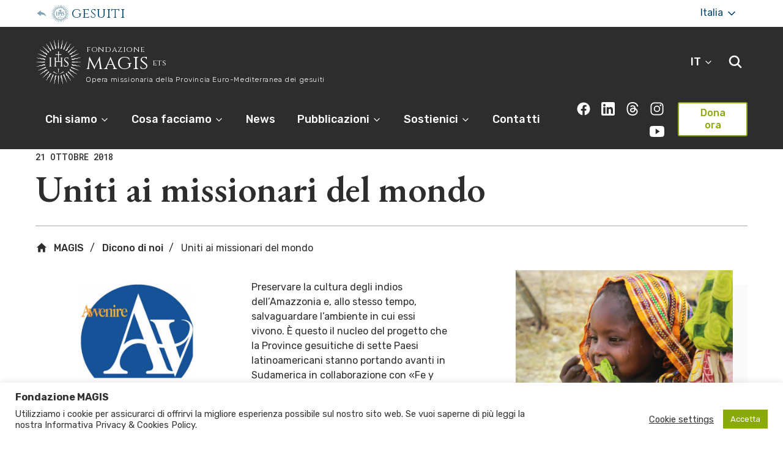

--- FILE ---
content_type: text/html; charset=UTF-8
request_url: https://www.fondazionemagis.org/articolo-stampa/uniti-ai-missionari-del-mondo/
body_size: 31076
content:
<!DOCTYPE html>
<html lang="it-IT">

	<head>
    <meta charset="UTF-8" />
    <meta name="description" content="Opera missionaria della Provincia Euro-Mediterranea dei gesuiti">
    <meta http-equiv="Content-Type" content="text/html; charset=UTF-8" />
    <meta http-equiv="X-UA-Compatible" content="IE=edge">
    <meta name="viewport" content="width=device-width, initial-scale=1">
    <link rel="apple-touch-icon" sizes="180x180" href="/apple-touch-icon.png">
    <link rel="icon" type="image/png" sizes="32x32" href="/favicon-32x32.png">
    <link rel="icon" type="image/png" sizes="16x16" href="/favicon-16x16.png">
    <link rel="manifest" href="/site.webmanifest">
    <link rel="mask-icon" href="/safari-pinned-tab.svg" color="#06566c">
    <meta name="msapplication-TileColor" content="#ffffff">
    <meta name="theme-color" content="#ffffff">
    <link rel="author" href="https://www.fondazionemagis.org/wp-content/themes/jesuits-eum-magis/humans.txt" />
    <link rel="pingback" href="https://www.fondazionemagis.org/xmlrpc.php" />
    <link rel="profile" href="http://gmpg.org/xfn/11">
    <link href="https://fonts.googleapis.com/css?family=EB+Garamond:400,400i,500,500i,600,600i,700,700i,800,800i|Rubik:300,300i,400,400i,500,500i,700,700i,900,900i|Cinzel:400,700,900|Roboto+Mono:400,500&amp;display=swap" rel="stylesheet">
    <title>Uniti ai missionari del mondo &#8211; MAGIS</title>
<meta name='robots' content='max-image-preview:large' />
<link rel="alternate" type="application/rss+xml" title="MAGIS &raquo; Feed" href="https://www.fondazionemagis.org/feed/" />
<link rel="alternate" type="application/rss+xml" title="MAGIS &raquo; Feed dei commenti" href="https://www.fondazionemagis.org/comments/feed/" />
<link rel="alternate" title="oEmbed (JSON)" type="application/json+oembed" href="https://www.fondazionemagis.org/wp-json/oembed/1.0/embed?url=https%3A%2F%2Fwww.fondazionemagis.org%2Farticolo-stampa%2Funiti-ai-missionari-del-mondo%2F" />
<link rel="alternate" title="oEmbed (XML)" type="text/xml+oembed" href="https://www.fondazionemagis.org/wp-json/oembed/1.0/embed?url=https%3A%2F%2Fwww.fondazionemagis.org%2Farticolo-stampa%2Funiti-ai-missionari-del-mondo%2F&#038;format=xml" />
<style id='wp-img-auto-sizes-contain-inline-css' type='text/css'>
img:is([sizes=auto i],[sizes^="auto," i]){contain-intrinsic-size:3000px 1500px}
/*# sourceURL=wp-img-auto-sizes-contain-inline-css */
</style>
<link rel='stylesheet' id='wp-block-library-css' href='https://www.fondazionemagis.org/wp-includes/css/dist/block-library/style.min.css?ver=6.9' type='text/css' media='all' />
<style id='global-styles-inline-css' type='text/css'>
:root{--wp--preset--aspect-ratio--square: 1;--wp--preset--aspect-ratio--4-3: 4/3;--wp--preset--aspect-ratio--3-4: 3/4;--wp--preset--aspect-ratio--3-2: 3/2;--wp--preset--aspect-ratio--2-3: 2/3;--wp--preset--aspect-ratio--16-9: 16/9;--wp--preset--aspect-ratio--9-16: 9/16;--wp--preset--gradient--vivid-cyan-blue-to-vivid-purple: linear-gradient(135deg,rgb(6,147,227) 0%,rgb(155,81,224) 100%);--wp--preset--gradient--light-green-cyan-to-vivid-green-cyan: linear-gradient(135deg,rgb(122,220,180) 0%,rgb(0,208,130) 100%);--wp--preset--gradient--luminous-vivid-amber-to-luminous-vivid-orange: linear-gradient(135deg,rgb(252,185,0) 0%,rgb(255,105,0) 100%);--wp--preset--gradient--luminous-vivid-orange-to-vivid-red: linear-gradient(135deg,rgb(255,105,0) 0%,rgb(207,46,46) 100%);--wp--preset--gradient--very-light-gray-to-cyan-bluish-gray: linear-gradient(135deg,rgb(238,238,238) 0%,rgb(169,184,195) 100%);--wp--preset--gradient--cool-to-warm-spectrum: linear-gradient(135deg,rgb(74,234,220) 0%,rgb(151,120,209) 20%,rgb(207,42,186) 40%,rgb(238,44,130) 60%,rgb(251,105,98) 80%,rgb(254,248,76) 100%);--wp--preset--gradient--blush-light-purple: linear-gradient(135deg,rgb(255,206,236) 0%,rgb(152,150,240) 100%);--wp--preset--gradient--blush-bordeaux: linear-gradient(135deg,rgb(254,205,165) 0%,rgb(254,45,45) 50%,rgb(107,0,62) 100%);--wp--preset--gradient--luminous-dusk: linear-gradient(135deg,rgb(255,203,112) 0%,rgb(199,81,192) 50%,rgb(65,88,208) 100%);--wp--preset--gradient--pale-ocean: linear-gradient(135deg,rgb(255,245,203) 0%,rgb(182,227,212) 50%,rgb(51,167,181) 100%);--wp--preset--gradient--electric-grass: linear-gradient(135deg,rgb(202,248,128) 0%,rgb(113,206,126) 100%);--wp--preset--gradient--midnight: linear-gradient(135deg,rgb(2,3,129) 0%,rgb(40,116,252) 100%);--wp--preset--font-size--small: 13px;--wp--preset--font-size--medium: 20px;--wp--preset--font-size--large: 36px;--wp--preset--font-size--x-large: 42px;--wp--preset--spacing--20: 0.44rem;--wp--preset--spacing--30: 0.67rem;--wp--preset--spacing--40: 1rem;--wp--preset--spacing--50: 1.5rem;--wp--preset--spacing--60: 2.25rem;--wp--preset--spacing--70: 3.38rem;--wp--preset--spacing--80: 5.06rem;--wp--preset--shadow--natural: 6px 6px 9px rgba(0, 0, 0, 0.2);--wp--preset--shadow--deep: 12px 12px 50px rgba(0, 0, 0, 0.4);--wp--preset--shadow--sharp: 6px 6px 0px rgba(0, 0, 0, 0.2);--wp--preset--shadow--outlined: 6px 6px 0px -3px rgb(255, 255, 255), 6px 6px rgb(0, 0, 0);--wp--preset--shadow--crisp: 6px 6px 0px rgb(0, 0, 0);}:where(.is-layout-flex){gap: 0.5em;}:where(.is-layout-grid){gap: 0.5em;}body .is-layout-flex{display: flex;}.is-layout-flex{flex-wrap: wrap;align-items: center;}.is-layout-flex > :is(*, div){margin: 0;}body .is-layout-grid{display: grid;}.is-layout-grid > :is(*, div){margin: 0;}:where(.wp-block-columns.is-layout-flex){gap: 2em;}:where(.wp-block-columns.is-layout-grid){gap: 2em;}:where(.wp-block-post-template.is-layout-flex){gap: 1.25em;}:where(.wp-block-post-template.is-layout-grid){gap: 1.25em;}.has-vivid-cyan-blue-to-vivid-purple-gradient-background{background: var(--wp--preset--gradient--vivid-cyan-blue-to-vivid-purple) !important;}.has-light-green-cyan-to-vivid-green-cyan-gradient-background{background: var(--wp--preset--gradient--light-green-cyan-to-vivid-green-cyan) !important;}.has-luminous-vivid-amber-to-luminous-vivid-orange-gradient-background{background: var(--wp--preset--gradient--luminous-vivid-amber-to-luminous-vivid-orange) !important;}.has-luminous-vivid-orange-to-vivid-red-gradient-background{background: var(--wp--preset--gradient--luminous-vivid-orange-to-vivid-red) !important;}.has-very-light-gray-to-cyan-bluish-gray-gradient-background{background: var(--wp--preset--gradient--very-light-gray-to-cyan-bluish-gray) !important;}.has-cool-to-warm-spectrum-gradient-background{background: var(--wp--preset--gradient--cool-to-warm-spectrum) !important;}.has-blush-light-purple-gradient-background{background: var(--wp--preset--gradient--blush-light-purple) !important;}.has-blush-bordeaux-gradient-background{background: var(--wp--preset--gradient--blush-bordeaux) !important;}.has-luminous-dusk-gradient-background{background: var(--wp--preset--gradient--luminous-dusk) !important;}.has-pale-ocean-gradient-background{background: var(--wp--preset--gradient--pale-ocean) !important;}.has-electric-grass-gradient-background{background: var(--wp--preset--gradient--electric-grass) !important;}.has-midnight-gradient-background{background: var(--wp--preset--gradient--midnight) !important;}.has-small-font-size{font-size: var(--wp--preset--font-size--small) !important;}.has-medium-font-size{font-size: var(--wp--preset--font-size--medium) !important;}.has-large-font-size{font-size: var(--wp--preset--font-size--large) !important;}.has-x-large-font-size{font-size: var(--wp--preset--font-size--x-large) !important;}
/*# sourceURL=global-styles-inline-css */
</style>

<style id='classic-theme-styles-inline-css' type='text/css'>
/*! This file is auto-generated */
.wp-block-button__link{color:#fff;background-color:#32373c;border-radius:9999px;box-shadow:none;text-decoration:none;padding:calc(.667em + 2px) calc(1.333em + 2px);font-size:1.125em}.wp-block-file__button{background:#32373c;color:#fff;text-decoration:none}
/*# sourceURL=/wp-includes/css/classic-themes.min.css */
</style>
<link rel='stylesheet' id='cookie-law-info-css' href='https://www.fondazionemagis.org/wp-content/plugins/cookie-law-info/legacy/public/css/cookie-law-info-public.css?ver=3.3.9.1' type='text/css' media='all' />
<link rel='stylesheet' id='cookie-law-info-gdpr-css' href='https://www.fondazionemagis.org/wp-content/plugins/cookie-law-info/legacy/public/css/cookie-law-info-gdpr.css?ver=3.3.9.1' type='text/css' media='all' />
<link rel='stylesheet' id='widgetopts-styles-css' href='https://www.fondazionemagis.org/wp-content/plugins/widget-options/assets/css/widget-options.css?ver=4.1.3' type='text/css' media='all' />
<link rel='stylesheet' id='magis_theme-style-css' href='https://www.fondazionemagis.org/wp-content/themes/jesuits-eum-magis/assets/css/main.css?ver=1.0.11' type='text/css' media='all' />
<link rel='stylesheet' id='magis_flickity-css' href='https://www.fondazionemagis.org/wp-content/themes/jesuits-eum-magis/assets/css/flickity.min.css?ver=1.0.11' type='text/css' media='all' />
<link rel='stylesheet' id='toolset-maps-fixes-css' href='//www.fondazionemagis.org/wp-content/plugins/toolset-maps/resources/css/toolset_maps_fixes.css?ver=2.1.3' type='text/css' media='all' />
<script type="text/javascript" src="https://www.fondazionemagis.org/wp-includes/js/jquery/jquery.min.js?ver=3.7.1" id="jquery-core-js"></script>
<script type="text/javascript" src="https://www.fondazionemagis.org/wp-includes/js/jquery/jquery-migrate.min.js?ver=3.4.1" id="jquery-migrate-js"></script>
<script type="text/javascript" id="cookie-law-info-js-extra">
/* <![CDATA[ */
var Cli_Data = {"nn_cookie_ids":[],"cookielist":[],"non_necessary_cookies":[],"ccpaEnabled":"","ccpaRegionBased":"","ccpaBarEnabled":"","strictlyEnabled":["necessary","obligatoire"],"ccpaType":"gdpr","js_blocking":"1","custom_integration":"","triggerDomRefresh":"","secure_cookies":""};
var cli_cookiebar_settings = {"animate_speed_hide":"500","animate_speed_show":"500","background":"#FFF","border":"#b1a6a6c2","border_on":"","button_1_button_colour":"#89a90d","button_1_button_hover":"#6e870a","button_1_link_colour":"#fff","button_1_as_button":"1","button_1_new_win":"","button_2_button_colour":"#333","button_2_button_hover":"#292929","button_2_link_colour":"#444","button_2_as_button":"","button_2_hidebar":"","button_3_button_colour":"#3566bb","button_3_button_hover":"#2a5296","button_3_link_colour":"#fff","button_3_as_button":"1","button_3_new_win":"","button_4_button_colour":"#000","button_4_button_hover":"#000000","button_4_link_colour":"#333333","button_4_as_button":"","button_7_button_colour":"#61a229","button_7_button_hover":"#4e8221","button_7_link_colour":"#fff","button_7_as_button":"1","button_7_new_win":"","font_family":"inherit","header_fix":"","notify_animate_hide":"1","notify_animate_show":"","notify_div_id":"#cookie-law-info-bar","notify_position_horizontal":"right","notify_position_vertical":"bottom","scroll_close":"","scroll_close_reload":"","accept_close_reload":"","reject_close_reload":"","showagain_tab":"","showagain_background":"#fff","showagain_border":"#000","showagain_div_id":"#cookie-law-info-again","showagain_x_position":"100px","text":"#333333","show_once_yn":"","show_once":"10000","logging_on":"","as_popup":"","popup_overlay":"1","bar_heading_text":"Fondazione MAGIS","cookie_bar_as":"banner","popup_showagain_position":"bottom-right","widget_position":"left"};
var log_object = {"ajax_url":"https://www.fondazionemagis.org/wp-admin/admin-ajax.php"};
//# sourceURL=cookie-law-info-js-extra
/* ]]> */
</script>
<script type="text/javascript" src="https://www.fondazionemagis.org/wp-content/plugins/cookie-law-info/legacy/public/js/cookie-law-info-public.js?ver=3.3.9.1" id="cookie-law-info-js"></script>
<link rel="https://api.w.org/" href="https://www.fondazionemagis.org/wp-json/" /><link rel="EditURI" type="application/rsd+xml" title="RSD" href="https://www.fondazionemagis.org/xmlrpc.php?rsd" />
<meta name="generator" content="WordPress 6.9" />
<link rel="canonical" href="https://www.fondazionemagis.org/articolo-stampa/uniti-ai-missionari-del-mondo/" />
<link rel='shortlink' href='https://www.fondazionemagis.org/?p=11764' />
<!-- Global site tag (gtag.js) - Google Analytics -->
<script type="text/plain" data-cli-class="cli-blocker-script"  data-cli-script-type="non-necessary" data-cli-block="true"  data-cli-element-position="head" async src="https://www.googletagmanager.com/gtag/js?id=G-DN5FNHPYVZ"></script>
<script type="text/plain" data-cli-class="cli-blocker-script"  data-cli-script-type="non-necessary" data-cli-block="true"  data-cli-element-position="head">
    window.dataLayer = window.dataLayer || [];
    function gtag(){dataLayer.push(arguments);}
    gtag('js', new Date());
    gtag('config', 'G-DN5FNHPYVZ');
</script>	</html><link rel='stylesheet' id='cookie-law-info-table-css' href='https://www.fondazionemagis.org/wp-content/plugins/cookie-law-info/legacy/public/css/cookie-law-info-table.css?ver=3.3.9.1' type='text/css' media='all' />
</head><body class="wp-singular articolo-stampa-template-default single single-articolo-stampa postid-11764 wp-embed-responsive wp-theme-jesuits-eum-magis">
<div style="display:none;"><svg>
  <symbol id="ihs-svg"><path d="M0.966,17.073c0.015-0.044,0.061-0.07,0.104-0.061c0,0,0.032,0.007,0.092,0.02
c0.063,0.016,0.145,0.019,0.266,0.065c0.118,0.038,0.258,0.103,0.396,0.189c0.141,0.084,0.277,0.178,0.449,0.226
c0.082,0.033,0.178,0.045,0.273,0.066l0.035,0.007c0,0,0.007,0.003,0.011,0.004l0.016,0.001L2.689,17.6
c0.055,0.002,0.11,0.009,0.165,0.013c0.097-0.007,0.188-0.005,0.293-0.029C3.25,17.564,3.36,17.53,3.49,17.501
c0.063-0.016,0.137-0.025,0.205-0.036c0.07-0.012,0.143-0.009,0.214-0.012c0.075-0.008,0.142,0.006,0.213,0.012l0.106,0.01
l0.027,0.003l0.013,0.001h0.005l0.017,0.005l0.006,0.002l0.048,0.009l0.189,0.039c0.069,0.017,0.15,0.049,0.226,0.075
c0.147,0.06,0.277,0.137,0.394,0.208c0.215,0.137,0.379,0.198,0.609,0.232l0.032,0.007l0.011,0.003l0.022,0.001l0.097,0.008
c0.059,0.005,0.138,0.018,0.172,0.01c0.044-0.008,0.081-0.004,0.13-0.014s0.091-0.015,0.145-0.027
c0.102-0.025,0.224-0.063,0.366-0.088c0.144-0.029,0.29-0.029,0.431-0.03c0.064,0.005,0.131,0.011,0.194,0.019l0.098,0.009
l0.011,0.002h0.006h0.003c-0.02-0.004,0.033,0.008,0.028,0.006l0.02,0.004l0.038,0.009c0.107,0.024,0.188,0.03,0.333,0.085
c0.268,0.085,0.45,0.22,0.575,0.29c0.028,0.017,0.059,0.036,0.086,0.049c0.023,0.012,0.046,0.023,0.068,0.032
c0.042,0.025,0.087,0.032,0.125,0.047c0.071,0.029,0.149,0.033,0.193,0.045c0.046,0.008,0.071,0.014,0.071,0.014l0.004,0.002
c-0.072,0.325-0.134,0.657-0.182,0.994c-0.008-0.001-0.013-0.005-0.019-0.006c0,0-0.038-0.01-0.112-0.032
c-0.072-0.026-0.174-0.043-0.313-0.11c-0.066-0.031-0.145-0.06-0.219-0.11C8.14,19.241,8.1,19.219,8.059,19.193
c-0.037-0.026-0.069-0.051-0.106-0.078c-0.139-0.104-0.247-0.191-0.352-0.236c-0.033-0.029-0.155-0.062-0.252-0.093l-0.037-0.011
l-0.011-0.003l-0.063-0.014c-0.045-0.009-0.089-0.019-0.133-0.027c-0.176-0.022-0.318-0.008-0.602,0.038
c-0.066,0.011-0.148,0.014-0.223,0.021c-0.074,0.004-0.162-0.005-0.244-0.009c-0.092-0.003-0.14-0.019-0.206-0.031l-0.095-0.017
l-0.068-0.014l-0.054-0.016L5.401,18.64c-0.07-0.026-0.144-0.063-0.214-0.092c-0.071-0.031-0.134-0.079-0.2-0.118
c-0.065-0.04-0.115-0.083-0.174-0.124c-0.1-0.077-0.191-0.143-0.278-0.19c-0.048-0.019-0.084-0.043-0.139-0.064l-0.185-0.058
l-0.046-0.015l-0.003-0.001H4.159l-0.02-0.004l-0.084-0.017C4,17.947,3.942,17.93,3.891,17.931
c-0.107-0.012-0.211-0.009-0.323,0.003c-0.11,0.015-0.232,0.041-0.365,0.051c-0.128,0.018-0.267,0.006-0.396-0.003
c-0.056-0.011-0.111-0.021-0.165-0.033l-0.079-0.015L2.544,17.93c-0.028-0.006-0.021-0.006-0.032-0.008l-0.04-0.012
C2.362,17.874,2.256,17.85,2.16,17.8c-0.201-0.081-0.355-0.211-0.478-0.302c-0.124-0.096-0.231-0.157-0.325-0.197
c-0.089-0.051-0.188-0.067-0.242-0.089c-0.06-0.019-0.091-0.028-0.091-0.028C0.979,17.17,0.951,17.12,0.966,17.073z M4.148,9.736
C4.108,9.705,4.104,9.648,4.135,9.61c0.031-0.035,0.082-0.04,0.12-0.016c0,0,0.026,0.019,0.077,0.053
c0.052,0.038,0.126,0.073,0.22,0.162c0.096,0.081,0.199,0.196,0.295,0.328c0.099,0.132,0.188,0.269,0.328,0.381
c0.061,0.063,0.146,0.109,0.227,0.164l0.029,0.022c0.002,0,0.008,0.004,0.011,0.006l0.015,0.007l0.071,0.039
c0.049,0.024,0.096,0.051,0.146,0.077c0.09,0.029,0.175,0.066,0.281,0.084c0.101,0.022,0.218,0.031,0.348,0.053
c0.065,0.01,0.136,0.03,0.204,0.046c0.068,0.018,0.136,0.047,0.203,0.072c0.07,0.022,0.128,0.06,0.192,0.092l0.095,0.05l0.022,0.014
l0.012,0.005l0.003,0.002l0.015,0.012l0.005,0.003l0.041,0.026l0.159,0.11c0.058,0.042,0.121,0.102,0.18,0.155
c0.115,0.111,0.204,0.23,0.284,0.343c0.146,0.206,0.274,0.327,0.474,0.448l0.026,0.019l0.011,0.004l0.021,0.012l0.085,0.045
c0.053,0.025,0.119,0.068,0.155,0.073c0.042,0.011,0.077,0.028,0.125,0.039c0.049,0.008,0.089,0.021,0.143,0.028
c0.104,0.016,0.231,0.027,0.375,0.061c0.143,0.027,0.277,0.082,0.407,0.135c0.059,0.029,0.116,0.06,0.174,0.092L9.8,12.9
l0.011,0.007l0.005,0.003h0.002C9.8,12.896,9.845,12.93,9.84,12.927l0.018,0.011l0.033,0.024c0.089,0.063,0.163,0.1,0.274,0.204
c0.214,0.182,0.33,0.374,0.42,0.488c0.02,0.027,0.041,0.058,0.06,0.079c0.017,0.02,0.035,0.038,0.052,0.057
c0.03,0.038,0.068,0.063,0.098,0.09c0.054,0.054,0.126,0.088,0.161,0.117c0.041,0.025,0.063,0.038,0.063,0.038l0.005,0.004
c-0.195,0.276-0.381,0.558-0.552,0.849c-0.004-0.005-0.01-0.01-0.017-0.012c0,0-0.029-0.026-0.089-0.073
c-0.058-0.052-0.145-0.106-0.246-0.221c-0.051-0.056-0.11-0.111-0.161-0.187c-0.025-0.036-0.053-0.073-0.081-0.112
c-0.025-0.037-0.044-0.072-0.067-0.111c-0.092-0.149-0.158-0.273-0.235-0.355c-0.02-0.038-0.121-0.113-0.197-0.18l-0.031-0.023
l-0.01-0.011l-0.054-0.034c-0.036-0.026-0.073-0.051-0.111-0.078c-0.152-0.085-0.291-0.128-0.569-0.192
c-0.066-0.016-0.144-0.044-0.212-0.067c-0.073-0.024-0.151-0.065-0.225-0.099c-0.085-0.039-0.121-0.072-0.178-0.107l-0.081-0.054
l-0.059-0.039l-0.044-0.035l-0.17-0.141c-0.057-0.049-0.109-0.111-0.161-0.167c-0.055-0.056-0.095-0.124-0.142-0.185
c-0.044-0.063-0.075-0.123-0.112-0.184c-0.063-0.108-0.122-0.204-0.187-0.28c-0.035-0.036-0.06-0.073-0.102-0.112l-0.147-0.125
l-0.037-0.031L6.743,11.67l-0.004-0.001l-0.018-0.014L6.65,11.61c-0.047-0.03-0.093-0.067-0.142-0.088
c-0.095-0.052-0.191-0.09-0.299-0.119c-0.107-0.03-0.231-0.053-0.357-0.094c-0.126-0.035-0.249-0.098-0.365-0.157
c-0.046-0.029-0.094-0.06-0.139-0.092L5.28,11.017l-0.016-0.01c-0.023-0.017-0.018-0.014-0.026-0.019l-0.033-0.029
c-0.088-0.073-0.175-0.137-0.246-0.22c-0.153-0.15-0.246-0.331-0.325-0.461c-0.076-0.136-0.153-0.234-0.226-0.31
C4.347,9.891,4.262,9.837,4.22,9.795C4.171,9.757,4.148,9.736,4.148,9.736z M9.349,13.613C9.354,13.616,9.358,13.617,9.349,13.613
L9.349,13.613z M9.925,4.134c0.025,0.053,0.082,0.134,0.109,0.232c0.038,0.097,0.07,0.217,0.091,0.372
c0.022,0.149,0.04,0.35,0.123,0.549c0.033,0.104,0.092,0.195,0.144,0.299l0.021,0.037c0.005,0.011,0,0.004,0.016,0.029l0.012,0.016
l0.046,0.067c0.03,0.044,0.061,0.091,0.092,0.136c0.084,0.1,0.176,0.205,0.277,0.285c0.101,0.087,0.206,0.155,0.294,0.223
s0.165,0.142,0.232,0.224c0.037,0.037,0.063,0.092,0.097,0.137l0.048,0.07l0.012,0.018l0.002,0.001l0.001,0.004l0.022,0.044
l0.091,0.171c0.023,0.054,0.033,0.096,0.05,0.143c0.03,0.096,0.049,0.208,0.065,0.332c0.012,0.07,0.017,0.137,0.033,0.211
c0.02,0.074,0.031,0.152,0.06,0.224c0.029,0.072,0.054,0.15,0.086,0.217l0.104,0.197l0.028,0.05l0.037,0.057l0.055,0.078
c0.038,0.055,0.061,0.102,0.125,0.169c0.054,0.06,0.108,0.128,0.167,0.178c0.056,0.048,0.115,0.104,0.171,0.143
c0.233,0.167,0.344,0.259,0.451,0.397c0.026,0.037,0.051,0.077,0.076,0.114l0.035,0.053l0.006,0.012l0.017,0.034
c0.047,0.091,0.11,0.199,0.114,0.241c0.041,0.106,0.056,0.246,0.081,0.418c0.007,0.045,0.012,0.085,0.021,0.13
c0.012,0.047,0.023,0.092,0.033,0.136c0.017,0.087,0.052,0.162,0.078,0.232c0.049,0.146,0.108,0.229,0.142,0.299
c0.036,0.066,0.055,0.102,0.055,0.102c0.003,0.006,0.008,0.01,0.011,0.017c0.268-0.203,0.548-0.392,0.832-0.572l-0.004-0.006
c0,0-0.014-0.021-0.038-0.06c-0.023-0.04-0.076-0.099-0.105-0.17c-0.018-0.035-0.043-0.072-0.058-0.12
c-0.009-0.022-0.016-0.047-0.024-0.072c-0.01-0.026-0.018-0.063-0.025-0.096c-0.039-0.138-0.073-0.362-0.201-0.611
c-0.063-0.14-0.116-0.202-0.176-0.295l-0.021-0.033L13.92,9.176c0.004,0.005-0.025-0.043-0.016-0.023l-0.001-0.003L13.9,9.146
l-0.009-0.009l-0.061-0.076c-0.041-0.048-0.082-0.1-0.126-0.151c-0.1-0.098-0.203-0.199-0.325-0.28
c-0.117-0.083-0.232-0.145-0.321-0.197c-0.048-0.028-0.081-0.056-0.122-0.082c-0.039-0.028-0.065-0.058-0.1-0.084
c-0.032-0.019-0.077-0.082-0.118-0.129l-0.06-0.072l-0.015-0.018l-0.007-0.008l-0.019-0.028c-0.138-0.188-0.211-0.349-0.267-0.595
c-0.031-0.135-0.066-0.278-0.13-0.426c-0.035-0.073-0.07-0.151-0.106-0.214l-0.106-0.16l-0.027-0.04l-0.003-0.007l-0.011-0.015
l-0.001-0.004l-0.009-0.01l-0.017-0.02l-0.067-0.083c-0.048-0.054-0.087-0.11-0.143-0.158c-0.055-0.049-0.104-0.103-0.159-0.144
c-0.06-0.042-0.117-0.086-0.173-0.119c-0.112-0.07-0.216-0.124-0.3-0.185c-0.093-0.058-0.155-0.124-0.229-0.184
c-0.034-0.045-0.07-0.086-0.104-0.13l-0.051-0.062l-0.012-0.013c-0.003-0.003-0.007-0.009-0.007-0.011l-0.02-0.029
c-0.052-0.082-0.113-0.159-0.146-0.24c-0.086-0.155-0.116-0.317-0.156-0.476c-0.037-0.16-0.091-0.305-0.148-0.416
c-0.05-0.118-0.107-0.18-0.14-0.235c-0.033-0.052-0.051-0.078-0.051-0.078c-0.025-0.037-0.077-0.052-0.117-0.03
C9.876,3.952,9.858,4.005,9.882,4.05C9.882,4.05,9.898,4.078,9.925,4.134z M35.807,11.525l-0.019,0.014h-0.001l-0.004,0.002
l-0.043,0.021l-0.172,0.091c-0.054,0.022-0.096,0.031-0.143,0.05c-0.096,0.03-0.207,0.049-0.33,0.065
c-0.072,0.011-0.138,0.017-0.213,0.034c-0.074,0.019-0.152,0.029-0.224,0.059c-0.072,0.029-0.147,0.053-0.217,0.085l-0.195,0.104
l-0.05,0.027l-0.059,0.039l-0.078,0.054c-0.055,0.038-0.1,0.06-0.168,0.123c-0.06,0.056-0.128,0.111-0.179,0.167
c-0.048,0.058-0.104,0.117-0.143,0.172c-0.167,0.234-0.259,0.345-0.396,0.452c-0.04,0.026-0.077,0.051-0.115,0.075l-0.051,0.035
l-0.014,0.007l-0.034,0.017c-0.089,0.047-0.198,0.11-0.243,0.113c-0.104,0.042-0.244,0.057-0.415,0.082
c-0.046,0.008-0.086,0.012-0.13,0.021c-0.047,0.012-0.093,0.022-0.136,0.031c-0.087,0.019-0.163,0.052-0.233,0.078
c-0.145,0.05-0.229,0.11-0.299,0.144c-0.066,0.036-0.102,0.055-0.102,0.055c-0.004,0.003-0.01,0.007-0.014,0.011
c0.2,0.268,0.391,0.548,0.569,0.832l0.007-0.003c0,0,0.02-0.015,0.06-0.04c0.039-0.022,0.1-0.078,0.169-0.105
c0.035-0.017,0.072-0.044,0.12-0.055c0.022-0.011,0.047-0.018,0.073-0.028c0.025-0.008,0.063-0.016,0.095-0.023
c0.14-0.04,0.36-0.074,0.61-0.202c0.143-0.063,0.203-0.116,0.296-0.175l0.033-0.021l0.018-0.012
c-0.004,0.003,0.043-0.025,0.023-0.015l0.003-0.003L33.47,13.9l0.01-0.007l0.075-0.063c0.049-0.04,0.101-0.083,0.151-0.124
c0.098-0.101,0.2-0.204,0.281-0.326c0.082-0.118,0.144-0.232,0.197-0.32c0.028-0.049,0.055-0.082,0.083-0.123
c0.026-0.041,0.056-0.065,0.083-0.101c0.018-0.031,0.081-0.076,0.128-0.116l0.072-0.063l0.018-0.015l0.01-0.007l0.026-0.018
c0.188-0.14,0.349-0.211,0.596-0.266c0.133-0.032,0.277-0.069,0.426-0.132c0.072-0.033,0.151-0.068,0.213-0.104l0.16-0.108
l0.043-0.025l0.004-0.003l0.016-0.012l0.003-0.002l0.01-0.008l0.021-0.016l0.082-0.069c0.053-0.046,0.109-0.085,0.16-0.141
c0.047-0.056,0.1-0.104,0.142-0.162c0.04-0.057,0.087-0.114,0.121-0.168c0.069-0.114,0.123-0.217,0.182-0.303
c0.058-0.092,0.122-0.155,0.186-0.227c0.043-0.036,0.087-0.072,0.128-0.108l0.063-0.05l0.012-0.011
c0.003-0.003,0.009-0.007,0.011-0.007l0.03-0.02c0.081-0.052,0.159-0.112,0.239-0.146c0.156-0.087,0.318-0.117,0.478-0.159
c0.159-0.034,0.304-0.087,0.415-0.146c0.119-0.052,0.18-0.108,0.234-0.14c0.052-0.034,0.079-0.052,0.079-0.052
c0.037-0.024,0.052-0.074,0.029-0.114c-0.022-0.045-0.075-0.063-0.119-0.04c0,0-0.029,0.015-0.082,0.045
c-0.054,0.023-0.137,0.081-0.235,0.108c-0.094,0.037-0.216,0.07-0.37,0.089c-0.151,0.024-0.351,0.042-0.551,0.127
c-0.104,0.032-0.195,0.09-0.297,0.141l-0.038,0.02c-0.009,0.006-0.005,0.002-0.027,0.018l-0.017,0.011l-0.067,0.045
c-0.046,0.032-0.092,0.063-0.138,0.095c-0.099,0.083-0.205,0.174-0.284,0.277c-0.085,0.101-0.154,0.205-0.223,0.293
c-0.068,0.089-0.14,0.162-0.225,0.231c-0.036,0.038-0.091,0.066-0.137,0.098L35.807,11.525z M29.047,9.282l-0.035,0.055
l-0.007,0.009l-0.026,0.029c-0.064,0.077-0.141,0.178-0.181,0.199c-0.081,0.077-0.205,0.144-0.354,0.232
c-0.039,0.025-0.075,0.045-0.112,0.069c-0.039,0.029-0.076,0.056-0.112,0.082c-0.074,0.051-0.131,0.11-0.187,0.159
c-0.113,0.104-0.169,0.189-0.221,0.247c-0.046,0.06-0.071,0.09-0.071,0.09c-0.004,0.006-0.008,0.011-0.011,0.015
c0.288,0.174,0.571,0.358,0.846,0.553l0.005-0.007c0,0,0.014-0.02,0.04-0.059c0.026-0.036,0.062-0.108,0.114-0.162
c0.027-0.03,0.052-0.067,0.09-0.098c0.02-0.018,0.037-0.035,0.057-0.052c0.021-0.019,0.054-0.04,0.08-0.061
c0.113-0.087,0.306-0.205,0.486-0.419c0.107-0.114,0.145-0.185,0.207-0.274l0.021-0.033l0.013-0.018
c-0.003,0.004,0.03-0.04,0.016-0.022l0.003-0.003l0.002-0.006l0.007-0.01l0.044-0.085c0.032-0.056,0.063-0.115,0.093-0.174
c0.052-0.132,0.107-0.265,0.134-0.409c0.033-0.141,0.046-0.27,0.062-0.371c0.007-0.056,0.02-0.096,0.028-0.146
c0.01-0.046,0.027-0.081,0.038-0.123c0.007-0.035,0.048-0.102,0.075-0.155l0.043-0.087l0.012-0.02l0.006-0.011l0.017-0.026
c0.121-0.2,0.242-0.328,0.449-0.474c0.111-0.08,0.23-0.169,0.343-0.284c0.054-0.059,0.113-0.122,0.157-0.178l0.108-0.162l0.025-0.04
l0.004-0.005l0.011-0.015l0.002-0.003l0.008-0.013l0.011-0.023l0.05-0.094c0.033-0.063,0.07-0.122,0.095-0.192
c0.022-0.069,0.053-0.133,0.07-0.202c0.016-0.068,0.035-0.14,0.044-0.203c0.023-0.131,0.033-0.247,0.054-0.349
c0.019-0.106,0.056-0.191,0.085-0.28c0.026-0.051,0.052-0.1,0.077-0.147l0.037-0.072l0.008-0.016
c0.002-0.003,0.007-0.009,0.007-0.009l0.021-0.03c0.056-0.079,0.104-0.165,0.164-0.228c0.113-0.139,0.251-0.228,0.382-0.326
c0.134-0.095,0.247-0.199,0.326-0.295c0.092-0.094,0.126-0.168,0.165-0.219c0.034-0.052,0.053-0.078,0.053-0.078
c0.024-0.039,0.019-0.091-0.018-0.118c-0.037-0.032-0.094-0.028-0.125,0.011c0,0-0.021,0.024-0.06,0.071
c-0.041,0.043-0.094,0.129-0.174,0.19c-0.075,0.072-0.174,0.148-0.31,0.226c-0.131,0.079-0.309,0.171-0.46,0.324
c-0.084,0.071-0.146,0.158-0.221,0.246l-0.027,0.033c-0.007,0.011-0.003,0.003-0.021,0.025l-0.011,0.019l-0.043,0.066
c-0.031,0.046-0.061,0.093-0.092,0.138c-0.058,0.117-0.121,0.24-0.157,0.366c-0.038,0.125-0.063,0.25-0.092,0.358
c-0.03,0.106-0.067,0.202-0.12,0.299c-0.019,0.049-0.057,0.093-0.088,0.141l-0.046,0.07l-0.014,0.019l-0.001,0.003l-0.003,0.004
l-0.03,0.035l-0.124,0.149c-0.04,0.042-0.075,0.066-0.112,0.101c-0.077,0.065-0.173,0.126-0.28,0.188
c-0.061,0.037-0.121,0.068-0.184,0.111c-0.061,0.048-0.128,0.088-0.186,0.141c-0.056,0.053-0.115,0.106-0.166,0.162l-0.142,0.171
l-0.034,0.044l-0.039,0.059l-0.053,0.079c-0.037,0.058-0.069,0.095-0.107,0.18c-0.035,0.073-0.077,0.151-0.1,0.224
c-0.024,0.07-0.052,0.146-0.068,0.212c-0.063,0.279-0.104,0.418-0.193,0.57C29.098,9.208,29.073,9.245,29.047,9.282z M24.088,9.017
c0,0,0.006-0.024,0.015-0.071c0.011-0.044,0.016-0.124,0.044-0.192c0.015-0.037,0.021-0.082,0.047-0.126
c0.009-0.022,0.021-0.045,0.033-0.07c0.012-0.025,0.033-0.056,0.05-0.084c0.07-0.126,0.203-0.308,0.29-0.575
c0.055-0.146,0.061-0.226,0.083-0.331l0.009-0.041l0.005-0.019c-0.002,0.004,0.011-0.049,0.007-0.028V7.477V7.47l0.001-0.012
l0.011-0.097c0.005-0.064,0.011-0.13,0.017-0.194c-0.001-0.141-0.001-0.287-0.031-0.431c-0.022-0.142-0.063-0.266-0.086-0.366
c-0.015-0.055-0.019-0.097-0.029-0.145c-0.009-0.048-0.006-0.086-0.011-0.131c-0.011-0.035,0.002-0.112,0.007-0.172l0.008-0.096
l0.002-0.022l0.003-0.012l0.006-0.032c0.034-0.23,0.098-0.395,0.233-0.608c0.071-0.116,0.147-0.245,0.207-0.395
c0.028-0.074,0.059-0.155,0.075-0.225l0.039-0.189l0.01-0.048l0.002-0.006l0.004-0.019l0.002-0.004V4.256l0.002-0.027l0.011-0.105
c0.004-0.071,0.019-0.139,0.012-0.214c-0.005-0.071-0.002-0.144-0.012-0.215c-0.011-0.067-0.021-0.142-0.036-0.203
c-0.03-0.131-0.064-0.241-0.083-0.344c-0.023-0.104-0.021-0.196-0.029-0.292c0.004-0.056,0.011-0.111,0.015-0.166l0.007-0.081
l0.002-0.016c0.001-0.003,0.003-0.009,0.003-0.011l0.007-0.036c0.021-0.097,0.033-0.192,0.066-0.272
c0.049-0.173,0.142-0.309,0.226-0.45c0.088-0.137,0.152-0.277,0.189-0.396c0.047-0.121,0.051-0.202,0.067-0.266
c0.011-0.059,0.019-0.092,0.019-0.092c0.009-0.044-0.016-0.089-0.061-0.103c-0.045-0.016-0.097,0.012-0.111,0.058
c0,0-0.01,0.031-0.029,0.089c-0.02,0.056-0.037,0.155-0.086,0.243c-0.04,0.094-0.104,0.202-0.199,0.326
c-0.09,0.122-0.219,0.277-0.302,0.477c-0.051,0.098-0.074,0.203-0.108,0.312l-0.013,0.041c-0.003,0.011-0.003,0.004-0.009,0.031
l-0.003,0.019l-0.016,0.08c-0.012,0.054-0.021,0.108-0.032,0.164c-0.008,0.13-0.02,0.268-0.002,0.396
c0.009,0.133,0.035,0.256,0.049,0.366c0.013,0.11,0.016,0.215,0.004,0.322c0,0.052-0.018,0.109-0.026,0.165L24.642,4.14l-0.002,0.02
l-0.002,0.004l-0.001,0.004l-0.014,0.045l-0.059,0.186c-0.021,0.054-0.046,0.091-0.064,0.137c-0.047,0.09-0.113,0.181-0.188,0.279
c-0.042,0.057-0.085,0.108-0.127,0.174c-0.039,0.065-0.087,0.129-0.116,0.2c-0.03,0.07-0.067,0.143-0.093,0.214l-0.064,0.214
l-0.018,0.053l-0.014,0.067l-0.017,0.094c-0.013,0.068-0.028,0.114-0.031,0.207c-0.004,0.081-0.013,0.168-0.008,0.245
c0.007,0.073,0.01,0.155,0.021,0.222c0.046,0.283,0.061,0.426,0.038,0.6c-0.008,0.047-0.019,0.09-0.027,0.135L23.844,7.3
l-0.002,0.012l-0.013,0.037c-0.031,0.097-0.063,0.219-0.091,0.252c-0.047,0.104-0.135,0.213-0.238,0.352
c-0.027,0.037-0.052,0.069-0.077,0.107c-0.024,0.04-0.049,0.079-0.072,0.117c-0.048,0.074-0.078,0.151-0.11,0.219
c-0.066,0.139-0.084,0.24-0.109,0.313C23.11,8.781,23.099,8.82,23.099,8.82c-0.002,0.006-0.003,0.011-0.005,0.018
c0.336,0.048,0.667,0.11,0.994,0.185V9.017z M17.239,2.604c-0.009-0.114-0.026-0.221-0.017-0.329
c-0.002-0.218,0.058-0.408,0.094-0.557c0.042-0.149,0.059-0.275,0.06-0.378c0.011-0.1-0.011-0.197-0.012-0.256
c-0.006-0.062-0.008-0.093-0.008-0.093c-0.006-0.051,0.03-0.094,0.081-0.098c0.046-0.005,0.086,0.028,0.096,0.073
c0,0,0.005,0.032,0.017,0.092c0.008,0.063,0.037,0.141,0.039,0.271c0.013,0.125,0.005,0.28-0.021,0.439
c-0.023,0.163-0.059,0.324-0.038,0.502c0,0.086,0.026,0.181,0.043,0.277l0.007,0.036c0,0,0.002,0.006,0.002,0.009l0.006,0.018
l0.022,0.076c0.018,0.054,0.033,0.106,0.051,0.161c0.043,0.085,0.076,0.17,0.14,0.258c0.056,0.087,0.129,0.176,0.207,0.284
c0.04,0.053,0.075,0.116,0.113,0.175c0.035,0.063,0.062,0.128,0.092,0.193c0.035,0.066,0.047,0.135,0.07,0.202l0.03,0.101
l0.009,0.028l0.004,0.012v0.004l0.003,0.018l0.003,0.005l0.007,0.048l0.038,0.191c0.01,0.07,0.013,0.156,0.016,0.237
c0.003,0.159-0.019,0.307-0.04,0.442c-0.045,0.249-0.039,0.425,0.018,0.651l0.005,0.033l0.003,0.01l0.009,0.022l0.028,0.092
c0.019,0.058,0.037,0.134,0.058,0.161c0.023,0.039,0.035,0.076,0.061,0.114c0.029,0.043,0.049,0.081,0.082,0.125
c0.062,0.084,0.144,0.182,0.221,0.307c0.082,0.119,0.14,0.255,0.193,0.384c0.021,0.063,0.04,0.125,0.059,0.188l0.028,0.092
l0.004,0.012l0.001,0.005l0.001,0.003c-0.005-0.021,0.006,0.033,0.005,0.027l0.004,0.021l0.008,0.038
c0.019,0.109,0.044,0.186,0.049,0.341c0.022,0.279-0.032,0.498-0.048,0.641c-0.007,0.034-0.012,0.07-0.015,0.1
c-0.001,0.026-0.003,0.052-0.003,0.075c-0.008,0.049,0.003,0.095,0.006,0.134c0,0.075,0.026,0.151,0.032,0.195
c0.009,0.047,0.014,0.07,0.014,0.07l0.002,0.007c-0.335,0.057-0.665,0.125-0.99,0.207c0-0.005-0.002-0.011-0.002-0.015
c0,0-0.004-0.041-0.013-0.115c-0.004-0.077-0.026-0.178-0.019-0.331c0.004-0.074,0.001-0.157,0.019-0.245
c0.008-0.043,0.015-0.089,0.021-0.137c0.009-0.044,0.021-0.084,0.03-0.128c0.044-0.169,0.084-0.303,0.085-0.416
c0.015-0.042-0.004-0.167-0.012-0.268l-0.004-0.038l-0.002-0.014l-0.012-0.063C18.27,7.287,18.261,7.244,18.254,7.2
c-0.047-0.172-0.115-0.299-0.268-0.541c-0.034-0.058-0.068-0.132-0.104-0.198c-0.033-0.068-0.058-0.153-0.086-0.229
c-0.033-0.087-0.034-0.136-0.052-0.202l-0.018-0.093l-0.015-0.069l-0.006-0.056l-0.021-0.22c-0.004-0.076,0.003-0.157,0.005-0.232
c0-0.077,0.021-0.154,0.029-0.231c0.014-0.075,0.033-0.138,0.051-0.208c0.033-0.12,0.06-0.23,0.067-0.331
c0-0.05,0.01-0.093,0.008-0.151l-0.017-0.192l-0.006-0.049V4.195l-0.001-0.006l-0.004-0.02l-0.017-0.084
c-0.013-0.055-0.019-0.115-0.039-0.162c-0.029-0.104-0.072-0.198-0.126-0.296c-0.056-0.097-0.126-0.201-0.188-0.319
c-0.063-0.112-0.106-0.246-0.148-0.368c-0.01-0.055-0.021-0.108-0.033-0.162l-0.015-0.08l-0.006-0.021
c-0.005-0.026-0.002-0.02-0.004-0.031L17.239,2.604z M18.294,7.409c0.001,0.007,0.001,0.01,0,0.002V7.409z M41.591,25.433
c0,0-0.031-0.011-0.089-0.027c-0.055-0.021-0.153-0.04-0.241-0.088c-0.096-0.041-0.204-0.104-0.328-0.199
c-0.122-0.092-0.275-0.221-0.477-0.301c-0.098-0.052-0.203-0.076-0.312-0.11l-0.04-0.014c-0.012-0.002-0.004-0.002-0.03-0.007
l-0.021-0.004l-0.08-0.016c-0.055-0.011-0.107-0.021-0.162-0.032c-0.13-0.009-0.27-0.02-0.398-0.004
c-0.133,0.011-0.255,0.037-0.365,0.052c-0.11,0.011-0.214,0.014-0.322,0.003c-0.052,0.001-0.11-0.018-0.165-0.026l-0.083-0.018
l-0.021-0.002l-0.003-0.002l-0.004-0.001l-0.046-0.015l-0.184-0.058c-0.056-0.021-0.092-0.045-0.138-0.064
c-0.088-0.047-0.181-0.112-0.279-0.188c-0.06-0.041-0.109-0.085-0.172-0.125c-0.068-0.038-0.132-0.088-0.203-0.118
c-0.07-0.029-0.143-0.066-0.213-0.092l-0.212-0.064l-0.054-0.015l-0.067-0.015l-0.096-0.019c-0.067-0.011-0.114-0.026-0.205-0.029
c-0.081-0.004-0.169-0.014-0.247-0.01c-0.073,0.007-0.155,0.011-0.221,0.021c-0.284,0.047-0.426,0.062-0.601,0.038
c-0.045-0.009-0.089-0.019-0.132-0.027l-0.065-0.012l-0.01-0.004l-0.039-0.013c-0.095-0.031-0.218-0.062-0.251-0.093
c-0.104-0.044-0.211-0.133-0.353-0.236c-0.037-0.026-0.066-0.052-0.106-0.078c-0.04-0.023-0.08-0.048-0.117-0.071
c-0.075-0.051-0.152-0.077-0.22-0.109c-0.139-0.067-0.24-0.085-0.313-0.11c-0.071-0.022-0.111-0.033-0.111-0.033
c-0.007-0.001-0.012-0.002-0.019-0.005c-0.048,0.337-0.11,0.668-0.183,0.995l0.006,0.002c0,0,0.024,0.004,0.07,0.012
c0.043,0.014,0.124,0.016,0.194,0.047c0.037,0.013,0.081,0.021,0.125,0.046c0.021,0.01,0.044,0.02,0.068,0.031
c0.025,0.013,0.056,0.033,0.087,0.05c0.124,0.07,0.305,0.204,0.573,0.291c0.145,0.054,0.226,0.059,0.333,0.085l0.038,0.007
l0.021,0.004c-0.004-0.002,0.049,0.012,0.027,0.006l0.003,0.002h0.006l0.013,0.001l0.095,0.011c0.064,0.005,0.131,0.011,0.197,0.019
c0.14-0.004,0.284-0.004,0.428-0.033c0.144-0.023,0.268-0.063,0.366-0.086c0.055-0.015,0.098-0.019,0.147-0.029
c0.046-0.009,0.085-0.006,0.128-0.011c0.033-0.01,0.113,0.004,0.173,0.008l0.095,0.007l0.024,0.004l0.01,0.001l0.032,0.006
c0.23,0.034,0.396,0.098,0.609,0.232c0.116,0.072,0.245,0.148,0.394,0.208c0.076,0.027,0.156,0.059,0.226,0.077l0.191,0.038
l0.045,0.01l0.008,0.001l0.018,0.004l0.003,0.001l0.013,0.002l0.026,0.003l0.106,0.01c0.072,0.004,0.139,0.018,0.213,0.011
c0.072-0.004,0.146-0.001,0.216-0.011c0.067-0.012,0.141-0.021,0.204-0.035c0.129-0.031,0.241-0.066,0.343-0.084
c0.104-0.025,0.196-0.023,0.291-0.03c0.057,0.005,0.111,0.011,0.166,0.015l0.081,0.007l0.017,0.002c0.003,0,0.011,0.003,0.011,0.003
l0.037,0.008c0.093,0.021,0.189,0.032,0.271,0.066c0.171,0.049,0.308,0.141,0.449,0.226c0.137,0.086,0.277,0.151,0.396,0.189
c0.121,0.046,0.205,0.049,0.265,0.065c0.06,0.014,0.092,0.021,0.092,0.021c0.045,0.008,0.091-0.018,0.104-0.062
C41.664,25.497,41.639,25.446,41.591,25.433z M32.69,38.482c-0.024-0.053-0.081-0.135-0.108-0.232
c-0.038-0.096-0.071-0.216-0.091-0.371c-0.022-0.15-0.04-0.351-0.123-0.551c-0.033-0.104-0.091-0.195-0.144-0.298l-0.021-0.037
c-0.005-0.012,0-0.005-0.016-0.027l-0.01-0.018l-0.046-0.066c-0.032-0.045-0.062-0.091-0.093-0.138
c-0.085-0.099-0.176-0.205-0.279-0.284c-0.1-0.086-0.205-0.155-0.293-0.222c-0.088-0.069-0.163-0.141-0.231-0.226
c-0.037-0.036-0.064-0.089-0.098-0.136l-0.047-0.07l-0.012-0.017l-0.002-0.003l-0.001-0.004l-0.023-0.043l-0.09-0.171
c-0.023-0.055-0.032-0.096-0.051-0.144c-0.029-0.094-0.047-0.207-0.064-0.33c-0.01-0.07-0.017-0.137-0.033-0.211
c-0.021-0.075-0.031-0.154-0.061-0.225c-0.026-0.073-0.053-0.148-0.085-0.217l-0.104-0.197l-0.025-0.048l-0.039-0.06l-0.054-0.077
c-0.04-0.056-0.062-0.101-0.125-0.169c-0.055-0.06-0.11-0.127-0.167-0.178c-0.058-0.048-0.117-0.104-0.172-0.144
c-0.233-0.165-0.345-0.257-0.452-0.396c-0.024-0.038-0.051-0.077-0.074-0.114l-0.035-0.053l-0.006-0.011l-0.019-0.034
c-0.046-0.092-0.11-0.199-0.113-0.245c-0.042-0.104-0.055-0.242-0.081-0.415c-0.007-0.045-0.013-0.085-0.021-0.131
c-0.012-0.046-0.021-0.091-0.031-0.133c-0.019-0.088-0.052-0.165-0.077-0.233c-0.051-0.146-0.11-0.23-0.145-0.299
c-0.036-0.066-0.055-0.103-0.055-0.103c-0.003-0.005-0.005-0.011-0.008-0.016c-0.271,0.203-0.55,0.392-0.835,0.572l0.003,0.006
c0,0,0.015,0.021,0.041,0.06c0.022,0.039,0.077,0.099,0.104,0.17c0.018,0.035,0.044,0.072,0.059,0.12
c0.008,0.022,0.017,0.046,0.025,0.071c0.009,0.026,0.016,0.063,0.026,0.096c0.037,0.138,0.071,0.362,0.199,0.612
c0.064,0.141,0.117,0.2,0.175,0.294l0.021,0.033l0.012,0.018c-0.003-0.004,0.027,0.042,0.016,0.022l0.002,0.004l0.004,0.004
l0.008,0.01l0.06,0.075c0.041,0.048,0.084,0.1,0.126,0.151c0.102,0.097,0.203,0.199,0.327,0.279c0.116,0.085,0.23,0.145,0.32,0.198
c0.048,0.028,0.08,0.055,0.121,0.084c0.041,0.025,0.065,0.056,0.101,0.082c0.032,0.018,0.077,0.083,0.116,0.128l0.061,0.072
l0.017,0.02l0.008,0.008l0.017,0.027c0.139,0.188,0.211,0.35,0.267,0.597c0.031,0.132,0.068,0.275,0.132,0.423
c0.033,0.073,0.069,0.152,0.106,0.215l0.105,0.161l0.025,0.04l0.003,0.005l0.011,0.015l0.003,0.004l0.009,0.011l0.018,0.02
l0.067,0.084c0.045,0.053,0.085,0.111,0.142,0.158c0.054,0.049,0.103,0.101,0.16,0.145c0.057,0.039,0.114,0.085,0.171,0.118
c0.111,0.07,0.215,0.123,0.3,0.185c0.091,0.057,0.155,0.122,0.229,0.183c0.036,0.044,0.07,0.087,0.104,0.129l0.054,0.063l0.01,0.014
c0.002,0.001,0.006,0.009,0.006,0.01l0.021,0.029c0.052,0.081,0.112,0.159,0.146,0.24c0.085,0.155,0.115,0.316,0.156,0.478
c0.038,0.158,0.091,0.303,0.147,0.413c0.052,0.12,0.108,0.181,0.14,0.235c0.034,0.052,0.052,0.079,0.052,0.079
c0.025,0.039,0.076,0.051,0.117,0.031c0.042-0.023,0.06-0.077,0.037-0.121C32.734,38.566,32.72,38.538,32.69,38.482z M38.47,32.88
c0.037,0.032,0.042,0.088,0.012,0.125c-0.03,0.036-0.082,0.042-0.119,0.018c0,0-0.028-0.019-0.079-0.054
c-0.05-0.039-0.126-0.072-0.219-0.161c-0.097-0.083-0.2-0.195-0.295-0.328c-0.098-0.133-0.188-0.271-0.327-0.381
c-0.063-0.063-0.148-0.11-0.226-0.166l-0.03-0.021c-0.002,0-0.009-0.004-0.012-0.005l-0.015-0.009l-0.071-0.038
c-0.048-0.023-0.097-0.052-0.147-0.077c-0.092-0.03-0.175-0.066-0.279-0.083c-0.103-0.022-0.217-0.033-0.35-0.055
c-0.064-0.008-0.135-0.029-0.202-0.044c-0.068-0.018-0.137-0.048-0.204-0.072c-0.07-0.023-0.129-0.061-0.191-0.092l-0.095-0.051
l-0.024-0.012l-0.012-0.008l-0.003-0.002l-0.015-0.01l-0.005-0.003l-0.04-0.027l-0.159-0.109c-0.059-0.043-0.121-0.104-0.181-0.157
c-0.113-0.111-0.204-0.23-0.282-0.341c-0.146-0.208-0.276-0.329-0.475-0.448l-0.029-0.021l-0.008-0.004l-0.022-0.011l-0.083-0.044
c-0.055-0.027-0.12-0.068-0.155-0.074c-0.044-0.011-0.077-0.027-0.124-0.038c-0.051-0.008-0.092-0.021-0.146-0.028
c-0.104-0.016-0.231-0.027-0.372-0.061c-0.144-0.028-0.278-0.084-0.41-0.136c-0.059-0.029-0.115-0.06-0.174-0.092l-0.084-0.045
l-0.012-0.007l-0.004-0.002l-0.004-0.002c0.018,0.014-0.026-0.019-0.022-0.016l-0.018-0.012l-0.031-0.021
c-0.091-0.064-0.164-0.101-0.275-0.207c-0.215-0.181-0.33-0.373-0.418-0.487c-0.022-0.026-0.042-0.057-0.063-0.078
c-0.017-0.021-0.034-0.04-0.052-0.057c-0.03-0.039-0.068-0.063-0.098-0.091c-0.054-0.055-0.126-0.089-0.161-0.115
C31.621,28.595,31.6,28.58,31.6,28.58l-0.007-0.003c0.196-0.276,0.381-0.558,0.552-0.848c0.006,0.005,0.013,0.008,0.017,0.012
c0,0,0.031,0.024,0.09,0.073c0.058,0.052,0.144,0.104,0.247,0.22c0.049,0.055,0.111,0.111,0.159,0.188
c0.027,0.035,0.055,0.071,0.082,0.11c0.025,0.038,0.045,0.074,0.068,0.113c0.092,0.147,0.156,0.271,0.234,0.354
c0.02,0.04,0.121,0.114,0.198,0.181l0.03,0.025l0.011,0.009l0.052,0.035c0.037,0.026,0.074,0.05,0.112,0.076
c0.151,0.088,0.29,0.129,0.569,0.194c0.065,0.016,0.143,0.042,0.213,0.065c0.073,0.024,0.149,0.065,0.223,0.101
c0.085,0.038,0.122,0.071,0.18,0.106l0.079,0.053l0.06,0.039l0.043,0.036l0.171,0.141c0.056,0.051,0.109,0.112,0.162,0.168
c0.055,0.054,0.093,0.122,0.141,0.184c0.045,0.064,0.074,0.122,0.112,0.184c0.062,0.107,0.122,0.203,0.186,0.281
c0.035,0.036,0.061,0.071,0.102,0.111l0.15,0.125l0.037,0.03l0.001,0.003l0.003,0.001l0.019,0.013l0.07,0.046
c0.048,0.029,0.093,0.068,0.142,0.088c0.096,0.052,0.191,0.09,0.299,0.119c0.109,0.031,0.232,0.054,0.358,0.095
c0.124,0.034,0.25,0.097,0.365,0.155c0.046,0.03,0.093,0.063,0.14,0.092l0.067,0.044l0.018,0.012
c0.022,0.016,0.016,0.012,0.023,0.019l0.033,0.027c0.087,0.074,0.176,0.137,0.246,0.221c0.153,0.152,0.246,0.33,0.326,0.46
c0.075,0.137,0.152,0.235,0.226,0.31c0.062,0.08,0.146,0.133,0.188,0.174C38.444,32.86,38.47,32.88,38.47,32.88z M33.267,29.005
C33.263,29.001,33.26,28.998,33.267,29.005L33.267,29.005z M25.372,39.969c-0.002-0.012,0.002-0.005-0.004-0.031l-0.003-0.021
l-0.018-0.079c-0.011-0.053-0.021-0.107-0.033-0.162c-0.04-0.123-0.083-0.256-0.147-0.369c-0.061-0.116-0.131-0.222-0.187-0.318
c-0.055-0.097-0.097-0.192-0.127-0.296c-0.021-0.048-0.027-0.108-0.039-0.163l-0.018-0.082l-0.004-0.021v-0.003l-0.001-0.003
l-0.004-0.049l-0.018-0.192c-0.001-0.059,0.007-0.101,0.008-0.151c0.01-0.1,0.033-0.211,0.066-0.33
c0.018-0.07,0.037-0.133,0.051-0.21c0.01-0.076,0.03-0.151,0.031-0.229c0.002-0.076,0.007-0.158,0.003-0.232l-0.02-0.222
l-0.006-0.056l-0.015-0.067l-0.019-0.094c-0.018-0.066-0.019-0.116-0.052-0.202c-0.027-0.076-0.053-0.161-0.086-0.229
c-0.035-0.068-0.069-0.141-0.104-0.198c-0.152-0.243-0.221-0.37-0.266-0.54c-0.009-0.045-0.018-0.09-0.026-0.133l-0.012-0.064
l-0.001-0.011l-0.005-0.041c-0.007-0.099-0.025-0.225-0.012-0.266c0.004-0.115,0.044-0.247,0.085-0.417
c0.011-0.044,0.021-0.084,0.03-0.128c0.009-0.047,0.015-0.094,0.021-0.138c0.018-0.086,0.015-0.17,0.019-0.244
c0.009-0.152-0.014-0.253-0.019-0.33c-0.007-0.075-0.011-0.116-0.011-0.116c-0.002-0.005-0.002-0.009-0.004-0.016
c-0.324,0.082-0.654,0.15-0.989,0.207l0.002,0.008c0,0,0.005,0.024,0.015,0.07c0.005,0.044,0.032,0.119,0.032,0.196
c0.001,0.039,0.012,0.084,0.006,0.133c-0.001,0.024-0.003,0.051-0.005,0.076c-0.001,0.029-0.008,0.064-0.012,0.1
c-0.018,0.142-0.071,0.361-0.048,0.64c0.004,0.155,0.03,0.23,0.048,0.341l0.008,0.039l0.003,0.019c0-0.005,0.009,0.05,0.006,0.028
v0.003l0.002,0.006l0.004,0.012l0.027,0.092c0.019,0.062,0.037,0.126,0.058,0.188c0.056,0.13,0.111,0.263,0.193,0.383
c0.076,0.124,0.159,0.224,0.222,0.307c0.034,0.044,0.053,0.081,0.081,0.124c0.026,0.04,0.038,0.077,0.061,0.114
c0.021,0.029,0.039,0.104,0.058,0.163l0.029,0.092l0.008,0.022l0.004,0.009l0.005,0.033c0.057,0.228,0.062,0.402,0.019,0.65
c-0.022,0.137-0.042,0.283-0.041,0.443c0.004,0.081,0.006,0.167,0.017,0.237l0.037,0.191l0.008,0.048l0.001,0.006l0.003,0.017
l0.002,0.003l0.003,0.014l0.009,0.026l0.03,0.102c0.022,0.068,0.037,0.135,0.07,0.201c0.031,0.065,0.056,0.135,0.093,0.193
s0.073,0.123,0.112,0.177c0.077,0.107,0.152,0.196,0.206,0.284c0.064,0.089,0.098,0.172,0.141,0.257
c0.018,0.055,0.033,0.106,0.05,0.16l0.024,0.078l0.005,0.016c0,0.003,0.001,0.01,0.001,0.011l0.008,0.034
c0.016,0.097,0.043,0.191,0.043,0.277c0.02,0.178-0.015,0.34-0.038,0.503c-0.027,0.159-0.033,0.314-0.021,0.438
c0.002,0.131,0.03,0.208,0.039,0.271c0.011,0.059,0.018,0.092,0.018,0.092c0.008,0.044,0.05,0.078,0.096,0.072
c0.049-0.004,0.085-0.047,0.081-0.096c0,0-0.003-0.033-0.01-0.095c-0.001-0.059-0.022-0.156-0.011-0.256
c0.002-0.103,0.018-0.228,0.059-0.378c0.037-0.148,0.097-0.339,0.096-0.556c0.009-0.108-0.008-0.216-0.018-0.33L25.372,39.969z
 M40.341,17.222c0.217-0.002,0.409,0.059,0.557,0.095c0.15,0.041,0.274,0.058,0.378,0.059c0.101,0.013,0.198-0.008,0.255-0.011
c0.063-0.007,0.094-0.008,0.094-0.008c0.051-0.004,0.094,0.031,0.098,0.081c0.005,0.045-0.028,0.086-0.072,0.094
c0,0-0.033,0.007-0.093,0.018c-0.063,0.008-0.141,0.037-0.271,0.041c-0.125,0.01-0.277,0.004-0.439-0.023
c-0.162-0.024-0.324-0.058-0.502-0.037c-0.086,0-0.181,0.026-0.276,0.043l-0.035,0.007l-0.011,0.002l-0.018,0.005l-0.078,0.025
c-0.051,0.016-0.104,0.033-0.158,0.049c-0.084,0.043-0.17,0.077-0.258,0.14c-0.086,0.056-0.175,0.13-0.284,0.208
c-0.052,0.039-0.116,0.074-0.176,0.111c-0.062,0.036-0.128,0.062-0.193,0.092c-0.066,0.035-0.134,0.049-0.201,0.07l-0.102,0.032
l-0.025,0.008l-0.015,0.004l-0.003,0.001l-0.019,0.003h-0.005l-0.047,0.011l-0.191,0.036c-0.07,0.009-0.159,0.013-0.236,0.017
c-0.161,0.002-0.309-0.02-0.444-0.042c-0.248-0.043-0.426-0.039-0.65,0.018l-0.034,0.008l-0.009,0.002l-0.023,0.007l-0.092,0.028
c-0.056,0.02-0.132,0.037-0.16,0.059c-0.04,0.023-0.075,0.034-0.117,0.061c-0.041,0.029-0.078,0.049-0.122,0.081
c-0.083,0.063-0.184,0.145-0.307,0.222c-0.122,0.084-0.253,0.138-0.383,0.193c-0.064,0.019-0.126,0.04-0.188,0.059l-0.093,0.026
l-0.014,0.005l-0.005,0.001H35.37c0.021-0.003-0.031,0.007-0.027,0.007l-0.021,0.002l-0.038,0.009
c-0.109,0.017-0.186,0.045-0.339,0.049c-0.28,0.023-0.5-0.032-0.643-0.049c-0.033-0.005-0.068-0.011-0.098-0.013
c-0.026-0.001-0.054-0.003-0.076-0.005c-0.05-0.006-0.095,0.005-0.134,0.007c-0.075,0-0.152,0.026-0.196,0.034
c-0.047,0.007-0.07,0.012-0.07,0.012l-0.008,0.003c-0.056-0.336-0.124-0.666-0.206-0.99c0.005,0,0.011-0.002,0.016-0.003
c0,0,0.04-0.005,0.116-0.012c0.075-0.004,0.176-0.027,0.33-0.019c0.073,0.004,0.156,0.001,0.244,0.019
c0.045,0.007,0.089,0.015,0.137,0.021c0.044,0.009,0.085,0.02,0.129,0.03c0.168,0.043,0.303,0.084,0.415,0.085
c0.043,0.015,0.167-0.004,0.268-0.012l0.039-0.003l0.011-0.001l0.065-0.014c0.043-0.008,0.088-0.016,0.134-0.025
c0.169-0.046,0.297-0.114,0.54-0.264c0.056-0.037,0.13-0.07,0.196-0.106c0.068-0.032,0.153-0.059,0.23-0.085
c0.086-0.033,0.135-0.037,0.201-0.051l0.095-0.02l0.067-0.014l0.056-0.006l0.222-0.021c0.074-0.003,0.155,0.003,0.232,0.004
c0.078,0.003,0.154,0.021,0.23,0.03c0.076,0.015,0.14,0.033,0.207,0.051c0.121,0.031,0.232,0.057,0.329,0.067
c0.052,0,0.096,0.007,0.154,0.007l0.191-0.018l0.049-0.004h0.003l0.004-0.001l0.021-0.004l0.083-0.018
c0.055-0.012,0.115-0.018,0.163-0.037c0.104-0.032,0.199-0.071,0.296-0.127s0.2-0.128,0.318-0.188
c0.113-0.063,0.246-0.107,0.368-0.148c0.056-0.01,0.11-0.021,0.163-0.033l0.08-0.016l0.02-0.005c0.027-0.005,0.019-0.002,0.03-0.004
l0.043-0.004C40.126,17.229,40.232,17.212,40.341,17.222z M35.207,18.293C35.2,18.295,35.196,18.295,35.207,18.293L35.207,18.293z
 M13.492,33.446c-0.089,0.152-0.131,0.29-0.193,0.568c-0.016,0.066-0.044,0.143-0.066,0.213c-0.025,0.073-0.066,0.151-0.103,0.225
c-0.037,0.083-0.07,0.12-0.105,0.178l-0.054,0.081l-0.037,0.057l-0.036,0.044l-0.143,0.172c-0.05,0.055-0.11,0.108-0.166,0.161
c-0.055,0.055-0.124,0.095-0.186,0.141c-0.062,0.045-0.121,0.074-0.183,0.111c-0.107,0.064-0.204,0.125-0.28,0.188
c-0.037,0.036-0.071,0.061-0.113,0.103l-0.124,0.147l-0.03,0.038l-0.003,0.002l-0.001,0.003l-0.011,0.018l-0.048,0.071
c-0.03,0.047-0.069,0.092-0.088,0.141c-0.052,0.098-0.09,0.193-0.119,0.299c-0.03,0.11-0.053,0.233-0.093,0.358
c-0.034,0.125-0.1,0.25-0.157,0.366c-0.03,0.046-0.062,0.092-0.091,0.139l-0.045,0.067l-0.011,0.018
c-0.017,0.022-0.011,0.016-0.021,0.025l-0.025,0.032c-0.075,0.087-0.138,0.174-0.221,0.245c-0.153,0.153-0.331,0.246-0.462,0.326
c-0.135,0.077-0.234,0.152-0.309,0.226c-0.079,0.062-0.133,0.146-0.173,0.188c-0.04,0.048-0.061,0.073-0.061,0.073
c-0.03,0.037-0.089,0.042-0.126,0.011c-0.034-0.028-0.04-0.081-0.016-0.12c0,0,0.019-0.025,0.053-0.077
c0.039-0.05,0.073-0.124,0.164-0.219c0.079-0.096,0.192-0.2,0.326-0.293c0.132-0.1,0.271-0.19,0.381-0.328
c0.062-0.063,0.109-0.148,0.165-0.227l0.021-0.031c0-0.001,0.004-0.007,0.006-0.01l0.008-0.014l0.037-0.073
c0.026-0.048,0.052-0.097,0.077-0.147c0.03-0.09,0.066-0.175,0.085-0.279c0.022-0.103,0.031-0.217,0.054-0.35
c0.01-0.064,0.029-0.135,0.046-0.203s0.046-0.134,0.071-0.202c0.021-0.07,0.06-0.128,0.092-0.192l0.05-0.094l0.014-0.024
l0.005-0.012l0.002-0.002l0.012-0.015l0.003-0.006l0.027-0.04l0.107-0.161c0.044-0.056,0.104-0.12,0.157-0.18
c0.112-0.113,0.232-0.203,0.344-0.282c0.206-0.146,0.326-0.275,0.447-0.475l0.019-0.027l0.005-0.008l0.011-0.022l0.045-0.085
c0.025-0.055,0.067-0.12,0.073-0.157c0.012-0.042,0.029-0.075,0.039-0.123c0.009-0.051,0.021-0.091,0.028-0.145
c0.018-0.103,0.027-0.231,0.061-0.372c0.027-0.145,0.082-0.278,0.134-0.408c0.031-0.061,0.061-0.117,0.092-0.174l0.048-0.087
l0.005-0.009l0.003-0.005l0.001-0.005c-0.012,0.019,0.02-0.025,0.016-0.022l0.013-0.016l0.021-0.033
c0.065-0.091,0.1-0.162,0.206-0.274c0.183-0.214,0.376-0.332,0.488-0.42c0.028-0.021,0.056-0.041,0.08-0.06
c0.02-0.019,0.038-0.035,0.056-0.052c0.038-0.03,0.063-0.068,0.09-0.099c0.054-0.055,0.088-0.126,0.115-0.162
c0.025-0.038,0.04-0.06,0.04-0.06l0.004-0.007c0.275,0.195,0.557,0.38,0.849,0.553c-0.004,0.004-0.01,0.009-0.014,0.015
c0,0-0.023,0.033-0.07,0.09c-0.052,0.058-0.105,0.145-0.223,0.247c-0.055,0.051-0.11,0.11-0.185,0.159
c-0.036,0.026-0.074,0.053-0.112,0.082c-0.038,0.025-0.073,0.044-0.112,0.069c-0.149,0.09-0.271,0.155-0.353,0.233
c-0.041,0.021-0.117,0.121-0.182,0.198l-0.025,0.029l-0.01,0.01l-0.034,0.054C13.544,33.37,13.518,33.407,13.492,33.446z
 M13.612,33.267C13.616,33.263,13.617,33.26,13.612,33.267L13.612,33.267z M18.528,33.6c0,0-0.004,0.025-0.015,0.07
c-0.012,0.045-0.015,0.124-0.045,0.194c-0.015,0.038-0.021,0.082-0.046,0.127c-0.01,0.021-0.021,0.044-0.031,0.069
c-0.015,0.023-0.034,0.056-0.051,0.083c-0.07,0.126-0.204,0.309-0.29,0.575c-0.055,0.146-0.061,0.225-0.085,0.333l-0.009,0.038
l-0.004,0.021c0.002-0.004-0.012,0.049-0.006,0.026l-0.002,0.004v0.005l-0.001,0.014l-0.008,0.096
c-0.008,0.064-0.014,0.13-0.019,0.195c0.001,0.142,0.002,0.286,0.03,0.43c0.025,0.143,0.063,0.266,0.088,0.366
c0.013,0.054,0.019,0.097,0.027,0.145c0.01,0.048,0.006,0.087,0.012,0.132c0.01,0.033-0.002,0.11-0.007,0.17l-0.009,0.096
l-0.001,0.024l-0.002,0.01l-0.008,0.033c-0.034,0.229-0.097,0.396-0.23,0.609c-0.073,0.116-0.15,0.244-0.209,0.393
c-0.026,0.076-0.058,0.158-0.075,0.227l-0.041,0.188l-0.008,0.05l-0.002,0.005l-0.004,0.018v0.004l-0.002,0.013l-0.002,0.028
l-0.011,0.104c-0.005,0.07-0.019,0.14-0.013,0.213c0.004,0.073,0.001,0.146,0.013,0.216c0.011,0.069,0.021,0.143,0.036,0.203
c0.029,0.132,0.063,0.242,0.084,0.344c0.023,0.105,0.022,0.196,0.029,0.292c-0.006,0.055-0.01,0.11-0.017,0.165l-0.007,0.081
l-0.001,0.017c-0.001,0.003-0.001,0.01-0.001,0.01l-0.008,0.036c-0.021,0.095-0.033,0.192-0.068,0.272
c-0.048,0.173-0.142,0.309-0.225,0.45c-0.087,0.138-0.152,0.277-0.189,0.396c-0.048,0.121-0.052,0.204-0.067,0.266
c-0.012,0.061-0.019,0.092-0.019,0.092c-0.01,0.044,0.016,0.089,0.06,0.104c0.048,0.015,0.099-0.012,0.112-0.059
c0,0,0.009-0.03,0.028-0.089c0.021-0.056,0.037-0.153,0.086-0.241c0.043-0.096,0.104-0.204,0.201-0.328
c0.089-0.122,0.219-0.275,0.3-0.475c0.052-0.099,0.075-0.203,0.11-0.313l0.013-0.042c0.003-0.011,0.002-0.003,0.007-0.031
l0.005-0.019l0.014-0.08c0.012-0.054,0.022-0.108,0.032-0.162c0.01-0.13,0.02-0.27,0.005-0.398
c-0.011-0.131-0.037-0.255-0.051-0.365c-0.013-0.111-0.016-0.214-0.005-0.322c0-0.053,0.018-0.11,0.027-0.165l0.017-0.083
l0.004-0.021v-0.003l0.001-0.002l0.015-0.047l0.058-0.186c0.022-0.055,0.046-0.091,0.066-0.137c0.046-0.088,0.112-0.181,0.188-0.28
c0.041-0.057,0.083-0.108,0.124-0.171c0.039-0.068,0.087-0.132,0.117-0.202c0.031-0.071,0.067-0.142,0.093-0.214l0.065-0.213
l0.016-0.054l0.015-0.066l0.017-0.096c0.012-0.067,0.028-0.112,0.031-0.205c0.004-0.081,0.014-0.169,0.008-0.246
c-0.007-0.073-0.011-0.155-0.021-0.222c-0.047-0.282-0.062-0.426-0.039-0.6c0.009-0.047,0.02-0.091,0.028-0.134l0.013-0.063
l0.003-0.012l0.012-0.038c0.03-0.097,0.063-0.219,0.092-0.251c0.044-0.104,0.134-0.213,0.236-0.353
c0.027-0.037,0.052-0.068,0.078-0.107c0.023-0.04,0.049-0.08,0.071-0.118c0.051-0.073,0.08-0.15,0.11-0.218
c0.067-0.14,0.085-0.24,0.111-0.313c0.021-0.071,0.032-0.11,0.032-0.11c0.001-0.006,0.003-0.013,0.004-0.021
c-0.335-0.046-0.668-0.109-0.993-0.182L18.528,33.6z M6.81,31.091l0.018-0.012h0.002l0.005-0.004l0.041-0.022l0.172-0.089
c0.055-0.022,0.097-0.033,0.144-0.051c0.096-0.03,0.207-0.049,0.329-0.064c0.072-0.011,0.139-0.019,0.213-0.035
c0.075-0.02,0.152-0.029,0.226-0.06c0.071-0.027,0.146-0.052,0.216-0.085l0.196-0.104l0.05-0.026l0.059-0.04l0.079-0.053
c0.055-0.04,0.099-0.062,0.166-0.124c0.06-0.056,0.129-0.111,0.178-0.168c0.048-0.058,0.104-0.117,0.144-0.17
c0.166-0.235,0.258-0.347,0.396-0.454c0.041-0.025,0.078-0.049,0.115-0.073l0.053-0.037l0.013-0.005l0.034-0.019
c0.089-0.047,0.198-0.11,0.243-0.113c0.104-0.042,0.244-0.056,0.415-0.081c0.046-0.007,0.085-0.012,0.13-0.021
c0.048-0.01,0.092-0.021,0.136-0.031c0.088-0.018,0.162-0.052,0.232-0.078c0.145-0.048,0.229-0.109,0.299-0.143
c0.066-0.037,0.101-0.056,0.101-0.056c0.005-0.003,0.012-0.005,0.018-0.008c-0.202-0.271-0.392-0.55-0.572-0.835l-0.006,0.004
c0,0-0.02,0.014-0.061,0.04c-0.038,0.021-0.097,0.077-0.168,0.104c-0.035,0.018-0.073,0.044-0.122,0.058
c-0.021,0.008-0.046,0.016-0.07,0.026c-0.027,0.009-0.063,0.016-0.097,0.024c-0.139,0.038-0.36,0.072-0.61,0.201
c-0.142,0.063-0.203,0.116-0.296,0.174l-0.033,0.022l-0.016,0.011c0.003-0.003-0.044,0.026-0.024,0.016l-0.002,0.003l-0.006,0.003
l-0.009,0.008l-0.075,0.061c-0.049,0.04-0.101,0.084-0.15,0.125c-0.1,0.101-0.202,0.204-0.282,0.325
c-0.083,0.119-0.144,0.233-0.198,0.321c-0.027,0.049-0.055,0.081-0.081,0.124c-0.028,0.041-0.058,0.064-0.084,0.099
c-0.018,0.032-0.082,0.076-0.128,0.117l-0.073,0.062l-0.018,0.015l-0.008,0.009l-0.028,0.018c-0.188,0.138-0.349,0.209-0.595,0.265
c-0.133,0.032-0.278,0.069-0.426,0.131c-0.072,0.034-0.152,0.07-0.214,0.107l-0.16,0.105l-0.041,0.027L6.57,30.638l-0.016,0.01
l-0.003,0.002l-0.01,0.008l-0.021,0.018l-0.083,0.067c-0.054,0.048-0.11,0.086-0.158,0.142c-0.049,0.056-0.103,0.104-0.144,0.161
c-0.041,0.057-0.086,0.114-0.121,0.17c-0.068,0.114-0.123,0.216-0.183,0.301c-0.058,0.092-0.123,0.155-0.185,0.229
c-0.044,0.036-0.087,0.07-0.129,0.106l-0.062,0.052l-0.015,0.012c-0.001,0.001-0.006,0.005-0.006,0.005l-0.032,0.021
c-0.082,0.052-0.158,0.111-0.24,0.146c-0.156,0.087-0.317,0.117-0.477,0.157c-0.16,0.035-0.305,0.09-0.415,0.148
c-0.119,0.05-0.18,0.107-0.235,0.139c-0.052,0.033-0.078,0.052-0.078,0.052c-0.037,0.024-0.052,0.075-0.03,0.116
c0.022,0.044,0.075,0.061,0.121,0.038c0,0,0.028-0.016,0.082-0.045c0.053-0.024,0.136-0.082,0.232-0.109
c0.097-0.037,0.219-0.07,0.371-0.089c0.151-0.023,0.354-0.04,0.551-0.124c0.104-0.033,0.196-0.092,0.298-0.144l0.038-0.02
c0.011-0.006,0.005,0,0.027-0.017l0.018-0.011l0.067-0.046c0.045-0.03,0.091-0.063,0.137-0.093c0.098-0.085,0.204-0.176,0.284-0.277
c0.085-0.102,0.155-0.206,0.224-0.295c0.068-0.088,0.139-0.162,0.224-0.229c0.037-0.037,0.091-0.066,0.136-0.099L6.81,31.091z
 M2.274,25.395c-0.215,0.002-0.407-0.059-0.556-0.096c-0.149-0.041-0.274-0.056-0.378-0.059c-0.1-0.012-0.197,0.01-0.256,0.011
c-0.063,0.007-0.094,0.009-0.094,0.009c-0.05,0.005-0.094-0.031-0.098-0.08c-0.004-0.047,0.029-0.087,0.073-0.095
c0,0,0.032-0.007,0.092-0.018c0.063-0.009,0.142-0.037,0.271-0.041c0.125-0.011,0.279-0.004,0.439,0.024
c0.162,0.022,0.325,0.057,0.502,0.037c0.088,0,0.182-0.026,0.277-0.044l0.036-0.007c0,0,0.006-0.001,0.009-0.001L2.61,25.03
l0.078-0.024c0.052-0.018,0.104-0.033,0.158-0.05c0.086-0.044,0.171-0.077,0.259-0.139c0.086-0.056,0.176-0.131,0.284-0.209
c0.052-0.038,0.116-0.072,0.175-0.111c0.063-0.036,0.13-0.063,0.194-0.093c0.065-0.033,0.134-0.048,0.201-0.07l0.103-0.03
l0.025-0.008l0.013-0.005l0.003-0.001l0.019-0.003l0.006-0.001l0.046-0.009l0.191-0.038c0.07-0.008,0.157-0.011,0.237-0.016
c0.16-0.001,0.308,0.019,0.443,0.042c0.248,0.043,0.427,0.038,0.651-0.019l0.034-0.006l0.01-0.003l0.021-0.007l0.093-0.029
c0.056-0.019,0.133-0.037,0.16-0.059c0.04-0.021,0.076-0.033,0.116-0.06c0.042-0.029,0.078-0.048,0.123-0.082
c0.084-0.063,0.184-0.145,0.306-0.222c0.122-0.082,0.256-0.138,0.385-0.192c0.063-0.02,0.125-0.039,0.188-0.06l0.092-0.026
l0.012-0.003l0.005-0.002l0.003-0.001c-0.021,0.004,0.032-0.007,0.027-0.005l0.021-0.004l0.038-0.007
c0.11-0.019,0.186-0.045,0.341-0.049c0.28-0.025,0.498,0.03,0.642,0.049c0.034,0.004,0.07,0.009,0.099,0.012
c0.026,0.002,0.052,0.004,0.075,0.004c0.049,0.007,0.095-0.004,0.133-0.007c0.077,0,0.152-0.024,0.197-0.032
c0.046-0.009,0.07-0.013,0.07-0.013l0.006-0.004c0.059,0.337,0.125,0.668,0.208,0.99c-0.005,0.002-0.012,0.003-0.017,0.003
c0,0-0.039,0.005-0.114,0.013c-0.077,0.005-0.178,0.028-0.332,0.018c-0.073-0.003-0.156,0-0.244-0.018
c-0.043-0.007-0.089-0.014-0.136-0.021c-0.045-0.01-0.085-0.021-0.13-0.031c-0.167-0.042-0.302-0.083-0.415-0.086
c-0.042-0.013-0.166,0.004-0.268,0.012l-0.038,0.004l-0.014,0.002l-0.063,0.013c-0.042,0.007-0.089,0.017-0.133,0.024
c-0.17,0.046-0.296,0.115-0.539,0.267c-0.057,0.034-0.132,0.07-0.198,0.104c-0.067,0.033-0.151,0.06-0.229,0.087
c-0.085,0.031-0.136,0.035-0.201,0.05l-0.094,0.019l-0.069,0.015L5.813,24.91L5.59,24.93c-0.074,0.004-0.152-0.001-0.232-0.003
c-0.077-0.001-0.153-0.022-0.229-0.031c-0.074-0.014-0.138-0.033-0.208-0.049c-0.12-0.033-0.231-0.058-0.329-0.068
c-0.052,0-0.095-0.008-0.153-0.007l-0.192,0.018l-0.049,0.004l-0.003,0.002H4.191L4.17,24.799l-0.084,0.016
c-0.055,0.013-0.113,0.019-0.162,0.038c-0.104,0.031-0.2,0.073-0.296,0.128c-0.098,0.056-0.201,0.126-0.318,0.186
c-0.114,0.065-0.244,0.108-0.369,0.148c-0.056,0.012-0.108,0.022-0.162,0.035l-0.08,0.016l-0.021,0.004
c-0.026,0.006-0.019,0.003-0.029,0.004l-0.044,0.004C2.49,25.387,2.383,25.405,2.274,25.395z M7.409,24.323
c0.007-0.001,0.01-0.003,0.002,0H7.409z M21.363,0.734c0,0-0.019-0.119-0.075-0.119c-0.056,0-0.081,0.119-0.081,0.119
s-0.373,7.736-0.382,7.976h0.966C21.773,8.471,21.363,0.734,21.363,0.734z M16.041,9.854l0.892-0.369
c-0.107-0.216-3.445-7.207-3.445-7.207s-0.063-0.104-0.117-0.081c-0.052,0.022-0.029,0.142-0.029,0.142S15.957,9.63,16.041,9.854z
 M12.058,12.74l0.685-0.683c-0.183-0.156-5.941-5.337-5.941-5.337S6.703,6.649,6.662,6.689C6.622,6.729,6.69,6.831,6.69,6.831
S11.895,12.564,12.058,12.74z M2.261,13.528c0,0,7.006,3.305,7.225,3.404l0.369-0.892c-0.229-0.077-7.534-2.657-7.534-2.657
s-0.115-0.028-0.138,0.023C2.161,13.461,2.261,13.528,2.261,13.528z M8.71,20.824c-0.238,0.017-7.976,0.428-7.976,0.428
s-0.119,0.019-0.119,0.075s0.119,0.083,0.119,0.083s7.737,0.373,7.976,0.381V20.824z M9.485,25.683
c-0.215,0.107-7.207,3.448-7.207,3.448s-0.102,0.061-0.08,0.112c0.021,0.054,0.142,0.031,0.142,0.031s7.289-2.615,7.515-2.7
L9.485,25.683z M12.058,29.875c-0.155,0.181-5.336,5.941-5.336,5.941s-0.071,0.098-0.03,0.137c0.04,0.041,0.141-0.025,0.141-0.025
s5.735-5.207,5.91-5.37L12.058,29.875z M13.384,40.293c0,0-0.028,0.117,0.025,0.14c0.052,0.022,0.12-0.078,0.12-0.078
s3.304-7.006,3.403-7.224l-0.892-0.369C15.967,32.989,13.384,40.293,13.384,40.293z M21.253,41.881c0,0,0.018,0.119,0.074,0.119
c0.059,0,0.083-0.119,0.083-0.119s0.371-7.737,0.381-7.975h-0.966C20.843,34.144,21.253,41.881,21.253,41.881z M26.574,32.762
l-0.892,0.369c0.107,0.215,3.446,7.206,3.446,7.206s0.063,0.103,0.117,0.08c0.052-0.021,0.029-0.141,0.029-0.141
S26.658,32.986,26.574,32.762z M30.558,29.875l-0.683,0.683c0.181,0.158,5.942,5.337,5.942,5.337s0.096,0.071,0.137,0.031
c0.04-0.04-0.027-0.142-0.027-0.142S30.721,30.051,30.558,29.875z M40.354,29.087c0,0-7.006-3.305-7.224-3.403l-0.37,0.891
c0.229,0.077,7.535,2.658,7.535,2.658s0.114,0.027,0.137-0.024S40.354,29.087,40.354,29.087z M41.882,21.205
c0,0-7.736-0.373-7.976-0.381v0.967c0.24-0.018,7.976-0.428,7.976-0.428S42,21.345,42,21.288C42,21.23,41.882,21.205,41.882,21.205z
 M33.132,16.933c0.214-0.107,7.205-3.448,7.205-3.448s0.103-0.061,0.081-0.112c-0.022-0.054-0.141-0.031-0.141-0.031
s-7.291,2.615-7.517,2.7L33.132,16.933z M30.558,12.742c0.158-0.183,5.337-5.943,5.337-5.943s0.07-0.097,0.032-0.137
c-0.042-0.041-0.143,0.025-0.143,0.025s-5.735,5.208-5.909,5.372L30.558,12.742z M29.232,2.32c0,0,0.029-0.116-0.024-0.138
c-0.054-0.022-0.121,0.078-0.121,0.078s-3.305,7.006-3.403,7.225l0.891,0.369C26.651,9.626,29.232,2.32,29.232,2.32z M22.066,27.524
c-0.22,0-0.673,0.011-0.706,0.011c-0.039,0-0.507-0.011-0.836-0.011c-0.081,0-0.114,0.011-0.114,0.039
c0,0.016,0.033,0.038,0.056,0.038c0.067,0,0.19,0.006,0.247,0.012c0.239,0.021,0.279,0.098,0.296,0.261
c0.017,0.147,0.288,3.683,0.288,3.683s0.018,0.075,0.071,0.075c0.055,0,0.077-0.075,0.077-0.075s0.236-3.535,0.244-3.683
c0.017-0.168,0.058-0.233,0.255-0.261c0.082-0.012,0.131-0.012,0.181-0.012c0.025,0,0.056-0.022,0.056-0.038
C22.181,27.535,22.15,27.524,22.066,27.524z M17.177,30.214c-0.138-0.099-0.174-0.167-0.101-0.351
c0.033-0.077,0.057-0.119,0.082-0.162c0.013-0.022,0.01-0.061-0.005-0.069c-0.022-0.014-0.051,0.01-0.092,0.08
c-0.11,0.191-0.325,0.59-0.343,0.618c-0.02,0.035-0.263,0.436-0.427,0.719c-0.04,0.071-0.047,0.105-0.022,0.12
c0.015,0.007,0.049-0.01,0.062-0.031c0.033-0.056,0.099-0.159,0.132-0.207c0.139-0.195,0.226-0.192,0.374-0.128
c0.139,0.062,3.336,1.591,3.336,1.591s0.073,0.02,0.101-0.028c0.027-0.047-0.024-0.104-0.024-0.104S17.301,30.296,17.177,30.214z
 M26.183,30.931c0.033,0.048,0.1,0.151,0.133,0.207c0.012,0.021,0.047,0.038,0.062,0.031c0.026-0.015,0.017-0.049-0.023-0.12
c-0.164-0.283-0.407-0.684-0.427-0.719c-0.018-0.028-0.232-0.427-0.342-0.618c-0.042-0.07-0.067-0.094-0.094-0.08
c-0.012,0.009-0.016,0.047-0.003,0.069c0.024,0.043,0.05,0.085,0.081,0.162c0.073,0.184,0.037,0.252-0.1,0.351
c-0.124,0.082-3.072,2.048-3.072,2.048s-0.052,0.057-0.023,0.104c0.025,0.048,0.099,0.028,0.099,0.028s3.2-1.529,3.337-1.591
C25.957,30.738,26.045,30.735,26.183,30.931z M16.883,17.198c0,0.033,0.022,0.066,0.089,0.066c0.098,0,0.342,0.022,0.496,0.045
c0.332,0.044,0.398,0.287,0.432,0.608c0.037,0.316,0.048,0.829,0.053,1.46c0,0.256,0,0.561,0,0.935v1.943
c0,1.06,0,1.932-0.055,2.396c-0.017,0.123-0.038,0.235-0.066,0.329c-0.058,0.147-0.16,0.25-0.363,0.277
c-0.154,0.022-0.398,0.044-0.496,0.044c-0.066,0-0.089,0.032-0.089,0.066c0,0.055,0.054,0.088,0.176,0.088
c0.081,0,0.165-0.002,0.247-0.002c0.01,0,0.018,0.002,0.028,0.002c0.271,0,0.783-0.021,0.992-0.03
c0.048-0.002,0.08-0.003,0.09-0.003c0.061,0,0.751,0.033,1.357,0.033l0,0h0.001c0.122,0,0.177-0.033,0.177-0.088
c0-0.034-0.021-0.066-0.089-0.066c-0.099,0-0.341-0.021-0.495-0.044c-0.332-0.045-0.398-0.288-0.432-0.606
c-0.054-0.465-0.054-1.337-0.054-2.396v-0.988c0.004-0.046,0.032-0.057,0.063-0.057h4.681c0.032,0,0.065,0.022,0.065,0.066v0.979
c0,0.266,0,0.519,0,0.756c-0.003,0.714-0.014,1.292-0.053,1.641c-0.002,0.001-0.003,0.004-0.003,0.004
c-0.014,0.106-0.03,0.203-0.055,0.288c-0.053,0.167-0.155,0.284-0.374,0.314c-0.155,0.022-0.398,0.044-0.497,0.044
c-0.067,0-0.089,0.032-0.089,0.066c0,0.055,0.055,0.088,0.177,0.088c0.081,0,0.164-0.002,0.247-0.002
c0.011,0,0.018,0.002,0.03,0.002c0.331,0,1.025-0.033,1.081-0.033s0.751,0.033,1.356,0.033l0,0c0.093,0,0.146-0.019,0.167-0.051
c0.007-0.012,0.011-0.022,0.011-0.037c0-0.034-0.022-0.066-0.088-0.066c-0.1,0-0.342-0.021-0.499-0.044
c-0.33-0.045-0.396-0.288-0.429-0.606c-0.054-0.465-0.054-1.337-0.054-2.396v-1.943c0-0.19,0-0.36,0-0.518
c0-0.823,0.009-1.492,0.053-1.877c0.033-0.321,0.1-0.564,0.43-0.608c0.157-0.022,0.399-0.045,0.499-0.045
c0.065,0,0.088-0.033,0.088-0.066c0-0.055-0.055-0.088-0.178-0.088c-0.08,0-0.163,0-0.246,0.002c-0.009,0-0.017-0.002-0.027-0.002
c-0.31,0-0.935,0.029-1.063,0.033c-0.009,0-0.016,0-0.02,0c-0.056,0-0.75-0.033-1.248-0.033c-0.003,0-0.003,0-0.005,0
c-0.035,0-0.071,0-0.105,0c-0.122,0-0.177,0.033-0.177,0.088c0,0.033,0.021,0.066,0.089,0.066c0.099,0,0.342,0.022,0.497,0.045
c0.33,0.044,0.396,0.287,0.432,0.608c0.053,0.463,0.053,1.335,0.053,2.395v0.232c0,0.054-0.033,0.065-0.065,0.065h-1.983v-5.959
h2.118c0.082,0.037,0.127,0.098,0.147,0.189c0.021,0.076,0.026,0.165,0.026,0.213c0,0.027,0.013,0.055,0.038,0.055
c0.037,0,0.051-0.035,0.051-0.109c0-0.227-0.019-0.658-0.019-0.692c0-0.035,0.019-0.467,0.019-0.672c0-0.075-0.014-0.11-0.051-0.11
c-0.025,0-0.038,0.028-0.038,0.056c0,0.048-0.006,0.09-0.021,0.17c-0.023,0.136-0.085,0.2-0.203,0.232h-2.068v-2.01
c0.013-0.219,0.067-0.326,0.253-0.358c0.082-0.012,0.123-0.018,0.171-0.018c0.028,0,0.055-0.013,0.055-0.038
c0-0.037-0.034-0.051-0.108-0.051c-0.206,0-0.639,0.021-0.673,0.021c-0.033,0-0.466-0.021-0.691-0.021
c-0.076,0-0.11,0.014-0.11,0.051c0,0.025,0.027,0.038,0.056,0.038c0.048,0,0.137,0.006,0.211,0.023
c0.151,0.033,0.221,0.141,0.233,0.353v2.01h-2.08c-0.115-0.032-0.179-0.097-0.201-0.232c-0.014-0.08-0.021-0.122-0.021-0.17
c0-0.027-0.012-0.056-0.038-0.056c-0.037,0-0.05,0.035-0.05,0.11c0,0.205,0.02,0.637,0.02,0.672c0,0.034-0.02,0.466-0.02,0.692
c0,0.074,0.013,0.109,0.05,0.109c0.026,0,0.038-0.027,0.038-0.055c0-0.048,0.007-0.137,0.025-0.213
c0.019-0.092,0.068-0.152,0.148-0.189h2.128v5.959h-2.093c-0.031,0-0.06-0.012-0.063-0.056v-0.242c0-1.06,0-1.932,0.054-2.395
c0.033-0.321,0.1-0.564,0.432-0.608c0.154-0.022,0.396-0.045,0.495-0.045c0.067,0,0.089-0.033,0.089-0.066
c0-0.055-0.055-0.088-0.177-0.088c-0.081,0-0.164,0-0.248,0.002c-0.011,0-0.018-0.002-0.029-0.002c-0.33,0-1.021,0.033-1.081,0.033
c-0.015,0-0.068-0.001-0.148-0.004c-0.241-0.01-0.727-0.029-1.099-0.029c-0.003,0-0.004,0-0.008,0c-0.034,0-0.069,0-0.103,0
C16.937,17.11,16.883,17.144,16.883,17.198z M28.304,25.184c-0.742,0-1.471-0.309-1.637-1.127c-0.033-0.155-0.033-0.31-0.033-0.409
c0-0.089-0.012-0.122-0.078-0.122c-0.055,0-0.075,0.056-0.087,0.177c-0.012,0.178-0.057,0.62-0.057,1.173
c0,0.299,0.012,0.342,0.166,0.418c0.454,0.223,0.963,0.299,1.482,0.299c0.596,0,1.192-0.133,1.667-0.464
c0.764-0.54,0.94-1.381,0.94-1.835c0-0.884-0.311-1.567-1.613-2.598l-0.309-0.241c-1.063-0.831-1.349-1.228-1.349-1.858
c0-0.807,0.596-1.282,1.357-1.282c1.019,0,1.315,0.56,1.383,0.682c0.066,0.12,0.132,0.419,0.143,0.553
c0.012,0.088,0.022,0.144,0.089,0.144c0.056,0,0.078-0.078,0.078-0.256c0-0.75,0.044-1.115,0.044-1.171
c0-0.055-0.022-0.066-0.11-0.076c-0.122-0.017-0.289-0.059-0.5-0.102c-0.275-0.066-0.484-0.159-0.915-0.159
c-1.404,0-2.289,0.807-2.289,1.989c0,0.751,0.266,1.437,1.438,2.397l0.497,0.411c0.951,0.783,1.27,1.226,1.27,1.988
C29.882,24.423,29.363,25.184,28.304,25.184z M14.322,17.918c0.033-0.321,0.1-0.564,0.432-0.608
c0.153-0.022,0.397-0.045,0.496-0.045c0.067,0,0.089-0.033,0.089-0.066c0-0.055-0.057-0.088-0.177-0.088
c-0.606,0-1.304,0.033-1.357,0.033c-0.056,0-0.75-0.033-1.358-0.033c-0.12,0-0.177,0.033-0.177,0.088
c0,0.033,0.023,0.066,0.088,0.066c0.099,0,0.343,0.022,0.497,0.045c0.331,0.044,0.397,0.287,0.431,0.608
c0.055,0.463,0.055,1.335,0.055,2.395v1.943c0,1.06,0,1.932-0.055,2.396c-0.033,0.318-0.1,0.562-0.431,0.606
c-0.154,0.022-0.398,0.044-0.497,0.044c-0.064,0-0.088,0.032-0.088,0.066c0,0.055,0.057,0.088,0.177,0.088
c0.608,0,1.303-0.033,1.358-0.033c0.054,0,0.751,0.033,1.357,0.033c0.12,0,0.177-0.033,0.177-0.088c0-0.034-0.021-0.066-0.089-0.066
c-0.099,0-0.343-0.021-0.496-0.044c-0.332-0.045-0.398-0.288-0.432-0.606c-0.055-0.465-0.055-1.337-0.055-2.396v-1.943
C14.268,19.253,14.268,18.381,14.322,17.918z"></path></symbol>
</svg></div>
<div class="eum-header">
  <div class="eum-header__wrapper container">
    <a href="https://gesuiti.it" class="eum-header__brand">
        <svg xmlns="http://www.w3.org/2000/svg" viewBox="0 0 512 512" class="icon" transform="scale(-1,0.8)"><path d="M448 248L288 96v85.334C138.666 202.667 85.333 309.334 64 416c53.333-74.666 117.333-108.802 224-108.802v87.469L448 248z"></path></svg>
        <svg xmlns="http://www.w3.org/2000/svg" viewBox="0 0 42 42" class="eum-header__brand-logo ihs-svg"><use xlink:href="#ihs-svg"></use></svg>
        <span class="eum-header__brand-title">Gesuiti</span>
    </a>
    <div class="eum-header-countries js-dropdown">
      <button class="eum-header-countries__dropdown-trigger js-dropdown-trigger" aria-label="More" aria-haspopup="true" aria-expanded="false">
        Italia
        <svg xmlns="http://www.w3.org/2000/svg" viewBox="0 0 24 24" width="20" height="20" stroke-width="2" class="icon"><polyline points="6 9 12 15 18 9"></polyline></svg>
      </button>
      <ul class="eum-header-countries__dropdown js-dropdown-content">
        <li class="eum-header-countries__item">
          <a class="eum-header-countries__link" href="https://albania.gesuiti.it">Albania</a>
        </li>
        <li class="eum-header-countries__item">
          <a class="eum-header-countries__link" href="https://gesuiti.it">Italia</a>
        </li>
        <li class="eum-header-countries__item">
          <a class="eum-header-countries__link" href="https://jesuits.org.mt">Malta</a>
        </li>
        <li class="eum-header-countries__item">
          <a class="eum-header-countries__link" href="http://www.iezuiti.ro">Romania</a>
        </li>
      </ul>
    </div>
  </div>
</div>
<header id="main-header" class="main-header js-header-sticky">
	<div class="main-header__wrapper container">
		<div class="main-header__brand">
			<a href="https://www.fondazionemagis.org" class="main-header__brand-logo">
				<svg xmlns="http://www.w3.org/2000/svg" viewbox="0 0 42 42" class="ihs-svg">
					<use xlink:href="#ihs-svg"></use>
				</svg>
			</a>
						<span class="main-header__brand-title">
				<a href="https://www.fondazionemagis.org" tabindex="-1">
					<span class="fondazione">Fondazione</span>
					<span class="magis">Magis</span>
					<span class="ets">ets</span>
				</a>
				<br>
				<span class="main-header__brand-subtitle">Opera missionaria della Provincia Euro-Mediterranea dei gesuiti</span>
			</span>

		</div>
		<div class="main-header__buttons">
			<div class="main-header__language nav__item nav__item--has-dropdown js-dropdown" href="">
				<button class="nav__link nav__link--top-level js-dropdown-trigger" aria-haspopup="true" aria-expanded="false">
					IT
					<svg xmlns="http://www.w3.org/2000/svg" viewbox="0 0 24 24" width="20" height="20" stroke-width="2" class="icon">
						<polyline points="6 9 12 15 18 9"></polyline>
					</svg>
				</button>
				<ul class="nav__dropdown js-dropdown-content">
					<li class="nav__item">
						<a class="nav__link nav__link--nested" href="https://www.fondazionemagis.org">IT</a>
					</li>
					<li class="nav__item">
						<a class="nav__link nav__link--nested" href="https://www.fondazionemagis.org/about-us/">EN</a>
					</li>
				</ul>
			</div>
			<button class="main-header__search js-search-trigger">
				<svg xmlns="http://www.w3.org/2000/svg" viewbox="0 0 512 512" width="24" height="24"><path d="M221.09 64a157.09 157.09 0 10157.09 157.09A157.1 157.1 0 00221.09 64z" fill="none" stroke-miterlimit="10" stroke-width="56"/><path fill="none" stroke-linecap="round" stroke-miterlimit="10" stroke-width="56" d="M338.29 338.29L448 448"/></svg>
			</button>
			<button class="main-header__mobile-trigger js-main-header-trigger" aria-haspopup="true" aria-expanded="false">
				<svg xmlns="http://www.w3.org/2000/svg" viewbox="0 0 512 512" class="icon icon--medium open">
					<path d="M64 384h384v-42.666H64V384zm0-106.666h384v-42.667H64v42.667zM64 128v42.665h384V128H64z"></path>
				</svg>
				<svg xmlns="http://www.w3.org/2000/svg" viewbox="0 0 512 512" class="icon icon--medium close">
					<path d="M405 136.798L375.202 107 256 226.202 136.798 107 107 136.798 226.202 256 107 375.202 136.798 405 256 285.798 375.202 405 405 375.202 285.798 256z"></path>
				</svg>
				<span class="screen-reader-text">Toggle website menu</span>
			</button>
		</div>
	</div>
	<div class="main-header__mobile-wrapper">
		<div class="main-header__mobile-dropdown container">
			<nav class="main-header__menu">
				<ul class="nav">
																									<li class="nav__item nav__item--has-dropdown js-dropdown">
								<button class="nav__link nav__link--top-level   js-dropdown-trigger" aria-haspopup="true" aria-expanded="false">
									Chi siamo
									<svg xmlns="http://www.w3.org/2000/svg" viewbox="0 0 24 24" width="20" height="20" stroke-width="2" class="icon">
										<polyline points="6 9 12 15 18 9"></polyline>
									</svg>
								</button>
								<ul class="nav__dropdown js-dropdown-content">
																													<li class="nav__item">
											<a class="nav__link nav__link--nested " target="_self" href="https://www.fondazionemagis.org/chi-siamo/magis/">
												MAGIS
											</a>
										</li>
																													<li class="nav__item">
											<a class="nav__link nav__link--nested " target="_self" href="https://www.fondazionemagis.org/chi-siamo/struttura-e-persone/">
												Struttura e persone
											</a>
										</li>
																													<li class="nav__item">
											<a class="nav__link nav__link--nested " target="_self" href="https://www.fondazionemagis.org/chi-siamo/i-dati-della-fondazione/">
												I dati del MAGIS
											</a>
										</li>
																													<li class="nav__item">
											<a class="nav__link nav__link--nested " target="_self" href="https://www.fondazionemagis.org/chi-siamo/dicono-di-noi/">
												Dicono di noi
											</a>
										</li>
																	</ul>
							</li>
																															<li class="nav__item nav__item--has-dropdown js-dropdown">
								<button class="nav__link nav__link--top-level   js-dropdown-trigger" aria-haspopup="true" aria-expanded="false">
									Cosa facciamo
									<svg xmlns="http://www.w3.org/2000/svg" viewbox="0 0 24 24" width="20" height="20" stroke-width="2" class="icon">
										<polyline points="6 9 12 15 18 9"></polyline>
									</svg>
								</button>
								<ul class="nav__dropdown js-dropdown-content">
																													<li class="nav__item">
											<a class="nav__link nav__link--nested " target="_self" href="https://www.fondazionemagis.org/cosa-facciamo/progetti/">
												Progetti all’estero
											</a>
										</li>
																													<li class="nav__item">
											<a class="nav__link nav__link--nested " target="_self" href="https://www.fondazionemagis.org/cosa-facciamo/sostegno-a-distanza/">
												Sostegno a Distanza
											</a>
										</li>
																													<li class="nav__item">
											<a class="nav__link nav__link--nested " target="_self" href="https://www.fondazionemagis.org/cosa-facciamo/attivita-italia/">
												Attività in Italia
											</a>
										</li>
																													<li class="nav__item">
											<a class="nav__link nav__link--nested " target="_self" href="https://www.fondazionemagis.org/cosa-facciamo/archivio-progetti/">
												Archivio progetti
											</a>
										</li>
																	</ul>
							</li>
																															<li class="nav__item">
								<a class="nav__link nav__link--top-level   menu-item menu-item-type-post_type menu-item-object-page current_page_parent menu-item-14384" href="https://www.fondazionemagis.org/news/" target="_self" data-trigger="14384">
									News
								</a>
							</li>
																															<li class="nav__item nav__item--has-dropdown js-dropdown">
								<button class="nav__link nav__link--top-level   js-dropdown-trigger" aria-haspopup="true" aria-expanded="false">
									Pubblicazioni
									<svg xmlns="http://www.w3.org/2000/svg" viewbox="0 0 24 24" width="20" height="20" stroke-width="2" class="icon">
										<polyline points="6 9 12 15 18 9"></polyline>
									</svg>
								</button>
								<ul class="nav__dropdown js-dropdown-content">
																													<li class="nav__item">
											<a class="nav__link nav__link--nested " target="_self" href="https://www.fondazionemagis.org/pubblicazioni/gesuiti-missionari-incontri/">
												GMI – Gesuiti Missionari Incontri
											</a>
										</li>
																													<li class="nav__item">
											<a class="nav__link nav__link--nested " target="_self" href="https://www.fondazionemagis.org/pubblicazioni/quale-futuro-per-la-solidarieta/">
												Quale futuro per la solidarietà? Osare lo spirito missionario nella contemporaneità
											</a>
										</li>
																	</ul>
							</li>
																															<li class="nav__item nav__item--has-dropdown js-dropdown">
								<button class="nav__link nav__link--top-level   js-dropdown-trigger" aria-haspopup="true" aria-expanded="false">
									Sostienici
									<svg xmlns="http://www.w3.org/2000/svg" viewbox="0 0 24 24" width="20" height="20" stroke-width="2" class="icon">
										<polyline points="6 9 12 15 18 9"></polyline>
									</svg>
								</button>
								<ul class="nav__dropdown js-dropdown-content">
																													<li class="nav__item">
											<a class="nav__link nav__link--nested " target="_self" href="https://www.fondazionemagis.org/sostienici/">
												Sostienici
											</a>
										</li>
																													<li class="nav__item">
											<a class="nav__link nav__link--nested " target="_self" href="https://www.fondazionemagis.org/sostienici/donazioni-e-benefici-fiscali/">
												Donazioni e Benefici fiscali
											</a>
										</li>
																													<li class="nav__item">
											<a class="nav__link nav__link--nested " target="_self" href="https://www.fondazionemagis.org/sostienici/5-x-mille/">
												5 x 1000
											</a>
										</li>
																													<li class="nav__item">
											<a class="nav__link nav__link--nested " target="_self" href="https://www.fondazionemagis.org/sostienici/lasciti/">
												Lasciti testamentari
											</a>
										</li>
																													<li class="nav__item">
											<a class="nav__link nav__link--nested " target="_self" href="https://www.fondazionemagis.org/sostienici/arte-e-solidarieta/">
												Arte e solidarietà
											</a>
										</li>
																													<li class="nav__item">
											<a class="nav__link nav__link--nested " target="_self" href="https://www.fondazionemagis.org/sostienici/bomboniere-solidali-2/">
												Bomboniere solidali
											</a>
										</li>
																													<li class="nav__item">
											<a class="nav__link nav__link--nested " target="_self" href="https://www.fondazionemagis.org/sostienici/aziende/">
												Aziende
											</a>
										</li>
																													<li class="nav__item">
											<a class="nav__link nav__link--nested " target="_self" href="https://www.fondazionemagis.org/sostienici/emergenze/">
												Emergenze
											</a>
										</li>
																	</ul>
							</li>
																															<li class="nav__item">
								<a class="nav__link nav__link--top-level   menu-item menu-item-type-post_type menu-item-object-page menu-item-15879" href="https://www.fondazionemagis.org/contatti/" target="_self" data-trigger="15879">
									Contatti
								</a>
							</li>
															</ul>
			</nav>
			<div class="main-header__extra-btns">
				<ul class="main-header__social">
					<li class="main-header__social-item">
						<a href="https://www.facebook.com/magisitalia/" style="padding: 8px 6px;">

							<svg xmlns="http://www.w3.org/2000/svg" width="24" height="24" viewbox="0 0 512 512" fill="currentColor">
								<path d="M480,257.35c0-123.7-100.3-224-224-224s-224,100.3-224,224 c0,111.8,81.9,204.47,189,221.29V322.12h-56.89v-64.77H221v-49.36c0-56.13,33.45-87.16,84.61-87.16c24.51,0,50.15,4.38,50.15,4.38 v55.13h-28.26c-27.81,0-36.51,17.26-36.51,35v42.02h62.12l-9.92,64.77h-52.2v156.53C398.1,461.85,480,369.18,480,257.35L480,257.35z"></path>
							</svg>
						</a>
					</li>
					<li class="main-header__social-item">
						<a href="https://www.linkedin.com/company/fondazionemagis-ets/" style="padding: 8px 6px;">

							<svg xmlns="http://www.w3.org/2000/svg" width="24" height="24" fill="none" viewbox="0 0 24 24">
								<path fill="currentColor" fill-rule="evenodd" d="M20.556 23H3.444A2.444 2.444 0 0 1 1 20.556V3.444A2.444 2.444 0 0 1 3.444 1h17.112A2.444 2.444 0 0 1 23 3.444v17.112A2.444 2.444 0 0 1 20.556 23Zm-3.876-3.056h3.265v-6.706c0-2.838-1.609-4.21-3.856-4.21-2.248 0-3.194 1.75-3.194 1.75V9.352H9.75v10.592h3.146v-5.56c0-1.49.686-2.377 1.999-2.377 1.207 0 1.786.852 1.786 2.377v5.56ZM4.056 6.01c0 1.08.868 1.955 1.94 1.955 1.071 0 1.94-.876 1.94-1.955 0-1.08-.869-1.955-1.94-1.955-1.072 0-1.94.876-1.94 1.955Zm3.596 13.934h-3.28V9.352h3.28v10.592Z" clip-rule="evenodd"/>
							</svg>
						</a>
					</li>
					<li class="main-header__social-item">
						<a href="https://www.threads.net/@fondazionemagis" style="padding: 8px 6px;">

							<svg xmlns="http://www.w3.org/2000/svg" width="24" height="24" fill="none" viewbox="0 0 24 24">
								<path fill="currentColor" d="M17.218 11.197a7.621 7.621 0 0 0-.29-.131c-.169-3.13-1.879-4.92-4.75-4.939h-.038c-1.717 0-3.145.733-4.024 2.067l1.578 1.083c.657-.997 1.688-1.209 2.446-1.209h.027c.945.006 1.658.281 2.12.817.336.39.56.93.672 1.61a12.084 12.084 0 0 0-2.713-.13c-2.73.156-4.485 1.748-4.367 3.96.06 1.122.619 2.087 1.574 2.718.808.533 1.848.794 2.929.735 1.427-.079 2.547-.623 3.328-1.62.593-.755.969-1.735 1.134-2.97.68.41 1.185.95 1.463 1.6.474 1.104.501 2.918-.98 4.397-1.296 1.296-2.855 1.857-5.211 1.874-2.614-.02-4.59-.858-5.875-2.491-1.204-1.53-1.826-3.74-1.85-6.568.024-2.828.646-5.038 1.85-6.568 1.285-1.633 3.261-2.471 5.875-2.49 2.632.019 4.643.86 5.978 2.502.654.805 1.147 1.818 1.472 2.998l1.85-.493c-.394-1.453-1.014-2.705-1.858-3.744-1.71-2.104-4.212-3.183-7.436-3.205h-.013c-3.217.022-5.69 1.105-7.352 3.217-1.48 1.88-2.242 4.496-2.268 7.775v.016c.026 3.279.789 5.895 2.268 7.775 1.662 2.112 4.135 3.195 7.352 3.217h.013c2.86-.02 4.876-.769 6.537-2.428 2.173-2.17 2.107-4.892 1.391-6.562-.514-1.198-1.493-2.17-2.832-2.813Zm-4.939 4.642c-1.196.068-2.439-.47-2.5-1.62-.045-.852.607-1.803 2.574-1.917.225-.013.446-.02.663-.02.715 0 1.383.07 1.99.203-.226 2.83-1.556 3.29-2.727 3.354Z"/>
							</svg>
						</a>
					</li>


										<li class="main-header__social-item">
						<a href="https://www.instagram.com/fondazionemagis/" style="padding: 8px 6px;">

							<svg xmlns="http://www.w3.org/2000/svg" width="24" height="24" viewbox="0 0 512 512" fill="currentColor"><path d="M349.33 69.33a93.62 93.62 0 0193.34 93.34v186.66a93.62 93.62 0 01-93.34 93.34H162.67a93.62 93.62 0 01-93.34-93.34V162.67a93.62 93.62 0 0193.34-93.34h186.66m0-37.33H162.67C90.8 32 32 90.8 32 162.67v186.66C32 421.2 90.8 480 162.67 480h186.66C421.2 480 480 421.2 480 349.33V162.67C480 90.8 421.2 32 349.33 32z"/><path d="M377.33 162.67a28 28 0 1128-28 27.94 27.94 0 01-28 28zM256 181.33A74.67 74.67 0 11181.33 256 74.75 74.75 0 01256 181.33m0-37.33a112 112 0 10112 112 112 112 0 00-112-112z"/></svg>
						</a>
					</li>
					<li class="main-header__social-item">
						<a href="https://www.youtube.com/channel/UCCO59nZGtYg564Gdo10-V6g/" style="padding: 8px 6px;">

							<svg xmlns="http://www.w3.org/2000/svg" width="24" height="24" viewbox="0 0 512 512" fill="currentColor"><path d="M508.64 148.79c0-45-33.1-81.2-74-81.2C379.24 65 322.74 64 265 64h-18c-57.6 0-114.2 1-169.6 3.6C36.6 67.6 3.5 104 3.5 149 1 184.59-.06 220.19 0 255.79q-.15 53.4 3.4 106.9c0 45 33.1 81.5 73.9 81.5 58.2 2.7 117.9 3.9 178.6 3.8q91.2.3 178.6-3.8c40.9 0 74-36.5 74-81.5 2.4-35.7 3.5-71.3 3.4-107q.34-53.4-3.26-106.9zM207 353.89v-196.5l145 98.2z"/></svg>
						</a>
					</li>
				</ul>
				<a class="btn btn--secondary btn--small donation-modal" href="#" target="_self" data-trigger="dona-ora">
					Dona ora
				</a>
				<div class="main-header__language-mobile nav__item nav__item--has-dropdown js-dropdown" href="">
					<button class="nav__link nav__link--top-level js-dropdown-trigger" aria-haspopup="true" aria-expanded="false">
						IT
						<svg xmlns="http://www.w3.org/2000/svg" viewbox="0 0 24 24" width="20" height="20" stroke-width="2" class="icon">
							<polyline points="6 9 12 15 18 9"></polyline>
						</svg>
					</button>
					<ul class="nav__dropdown js-dropdown-content">
						<li class="nav__item">
							<a class="nav__link nav__link--nested" href="https://www.fondazionemagis.org">IT</a>
						</li>
						<li class="nav__item">
							<a class="nav__link nav__link--nested" href="https://www.fondazionemagis.org/about-us/">EN</a>
						</li>
					</ul>
				</div>
			</div>
		</div>
	</div>
</header>



			
		<header class="template-header">
			<div class="template-header__title-wrapper">
								<div class="template-header__kicker kicker">
					21 ottobre 2018
				</div>
								<h1 class="template-header__title">
					Uniti ai missionari del mondo
				</h1>
			</div>
			<div class="template-header__breadcrumbs">
				<a href="https://www.fondazionemagis.org">
					<svg xmlns="http://www.w3.org/2000/svg" viewbox="0 0 512 512" class="icon">
						<path d="M208 448V320h96v128h97.6V256H464L256 64 48 256h62.4v192z"></path>
					</svg>
					MAGIS
				</a>
								 <a href="/chi-siamo/dicono-di-noi">Dicono di noi</a> 				<span>Uniti ai missionari del mondo</span>
			</div>
		</header>
		<div class="container">
			<div class="row">
				<div class="col-12 col-m-7">
											<main class="eum-styled-content">
						<p>
							<img class="in-content-image" src="https://www.fondazionemagis.org/wp-content/uploads/2018/04/Avvenire.jpg" alt="">
							Preservare la cultura degli indios dell’Amazzonia e, allo stesso tempo, salvaguardare l’ambiente in cui essi vivono. È questo il nucleo del progetto che la Province gesuitiche di sette Paesi latinoamericani stanno portando avanti in Sudamerica in collaborazione con «Fe y Alegría» (Fede e gioia), la rete di scuole popolari dei gesuiti, e il Magis, la fondazione dei gesuiti italiani (che quest’anno compie trent’anni). Il progetto prevede un coordinamento del lavoro delle scuole di «Fe y Alegría» presenti in Amazzonia creando alleanze tra esse e un programma comune tra i diversi istituti. Questo porterà a uno scambio di esperienze tra docenti e responsabili delle organizzazioni. Il Magis sostiene le attività in Bolivia. 
						</p>
						</main>
						<div>
														<a href="https://drive.google.com/open?id=1BGa4_N9OnCrdf7bayxP4n5KHv2HRmtgo" target="_blank" class="special-link">Leggi alla fonte</a>
													</div>
									</div>
								<div class="col-m-1"></div>
				<aside class="col-12 col-m-4">
					<div class="highlight m-bottom--medium">
	<div class="highlight__wrapper">
		<div class="highlight__image">
							<a href="https://www.fondazionemagis.org/cosa-facciamo/progetti/">
								<img src="https://www.fondazionemagis.org/wp-content/uploads/2020/09/Widget-sidebar-chi-siamo-progetti.jpg" alt="">
								</a>
					</div>
		<div class="highlight__kicker">Cosa facciamo</div>
		<h4 class="highlight__title">Promuoviamo la missione dei gesuiti nel mondo</h4>
							<div class="highlight__btn">
				<a href="https://www.fondazionemagis.org/cosa-facciamo/progetti/">Scopri tutti i progetti</a>
			</div>
			</div>
</div>
				</aside>
							</div>
		</div>
			
	

<section class="white-bg p-bottom--medium p-top--large">
	<div class="container">
		<div class="row newsletter">
			<div class="col-12 col-s-8 col-m-7">
				<div class="newsletter__heading">
					<div class="newsletter__logo">
						<svg xmlns="http://www.w3.org/2000/svg" viewbox="0 0 42 42" class="ihs-svg">
							<use xlink:href="#ihs-svg"></use>
						</svg>
					</div>
					<h2 class="newsletter__title m-top--medium">Resta aggiornato sulla Fondazione MAGIS ETS</h2>
					<p class="text text--lead">Iscriviti alla newsletter e ricevi tutte le informazioni sui progetti e le novità della Fondazione MAGIS ETS</p>
				</div>
			</div>
			<div class="col-12 col-s-8 col-m-5">
				<form action="https://gesuiti.us4.list-manage.com/subscribe/post" method="POST" class="newsletter__form m-top--large">
					<input type="hidden" name="u" value="2cad5d0b715aa8c7011b18aa7">
					<input type="hidden" name="id" value="43e60efc5b">
					<input type="hidden" name="ht" value="a3a7eb76da17b50760cdcf66c3b8aa4c7294e48a:MTYwNDMzNjAwOC4xMDAz">
					<input type="hidden" name="mc_signupsource" value="hosted">
					<input type="hidden" name="MERGE1" id="MERGE1" size="25" value="">
					<input type="hidden" name="MERGE2" id="MERGE2" size="25" value="">
					<label class="styled-label" for="MERGE0">La tua email</label>
					<input class="styled-input" type="email" name="MERGE0" id="MERGE0">
					<p class="text text--micro">
						<a href="/privacy-cookies-policy/">Informativa sul trattamento dei dati personali</a>
					</p>
					<div class="checkbox">
						<input type="checkbox" id="newsletter-acceptance" name="newsletter-acceptance" value="1" required="">
						<label class="styled-label styled-label--micro" for="newsletter-acceptance">Dichiaro di aver preso visione della anzidetta Informativa</label>
					</div>
					<p class="text text--micro">Il sottoscritto, relativamente al trattamento dei propri dati personali per attività di marketing, attività promozionali, invio di materiale pubblicitario relativo all’attività, ai prodotti ed ai servizi della Fondazione MAGIS ETS secondo quanto specificato nella suindicata informativa,</p>
					<div class="newsletter__radios">
						<div class="radio radio--inline">
							<input type="radio" id="newsletter-acceptance-y" name="newsletter-acceptance-2" value="1" required="">
							<label class="styled-label styled-label--micro" for="newsletter-acceptance-y">presta il consenso</label>
						</div>
						<div class="radio radio--inline">
							<input type="radio" id="newsletter-acceptance-n" name="newsletter-acceptance-2" value="0">
							<label class="styled-label styled-label--micro" for="newsletter-acceptance-n">nega il consenso</label>
						</div>
					</div>
					<input type="submit" class="styled-input" value="Procedi">
				</form>
			</div>
		</div>
	</div>
</section>

<footer class="main-footer">
	<div class="container">
		<aside class="main-footer__row">
			<div class="main-footer__widget-column main-footer__col-1">
				<h4 class="main-footer__title">Utility</h4>
				<ul>
											<li>
							<a href="https://www.fondazionemagis.org/privacy-cookies-policy/" target=>Privacy & Cookies Policy</a>
						</li>
											<li>
							<a href="https://www.fondazionemagis.org/mappa-del-sito/" target=>Mappa del sito</a>
						</li>
											<li>
							<a href="https://www.fondazionemagis.org/amministrazione-trasparente/" target=>Amministrazione trasparente</a>
						</li>
									</ul>
			</div>
			<div class="main-footer__widget-column main-footer__col-2">
				<h4 class="main-footer__title">Sede operativa e legale</h4>
				<div class="main-footer__text">
					<p>Via degli Astalli, 16 &#8211; 00186 Roma<br />
Tel. (+39) 06 69 700 327 – Cell.(+39) 376 227 9655<br />
E-mail: magis@fondazionemagis.org</p>

				</div>
			</div>
			<div class="main-footer__widget-column main-footer__col-2">
				<h4 class="main-footer__title">Open Tenders</h4>
				<div class="main-footer__text">
					<p><a href="https://www.fondazionemagis.org/cosa-facciamo/open-tenders/">Gare d&#8217;appalto</a></p>

				</div>
			</div>
		</aside>
		<div class="main-footer__bar">
			<div class="main-footer__copyright">
				Copyright ©
				2026
				Provincia d’Italia della Compagnia di Gesù
			</div>
			<div class="main-footer__social">
				<span class="main-footer__social-title">Follow us on</span>

				<a class="main-footer__social-link" href="https://www.facebook.com/magisitalia/">
					<span class="screen-reader-text">Facebook</span>
					<svg xmlns="http://www.w3.org/2000/svg" width="24" height="24" viewbox="0 0 512 512" fill="currentColor"><path d="M480 257.35c0-123.7-100.3-224-224-224s-224 100.3-224 224c0 111.8 81.9 204.47 189 221.29V322.12h-56.89v-64.77H221v-49.36c0-56.13 33.45-87.16 84.61-87.16 24.51 0 50.15 4.38 50.15 4.38v55.13H327.5c-27.81 0-36.51 17.26-36.51 35v42.02h62.12l-9.92 64.77h-52.2v156.53C398.1 461.85 480 369.18 480 257.35z" fill-rule="evenodd" clip-rule="evenodd"/></svg>
				</a>

				<a class="main-footer__social-link" href="https://www.linkedin.com/company/fondazionemagis-ets/">
					<span class="screen-reader-text">Linkedin</span>
					<svg xmlns="http://www.w3.org/2000/svg" width="24" height="24" fill="none" viewbox="0 0 24 24">
						<path fill="currentColor" fill-rule="evenodd" d="M20.556 23H3.444A2.444 2.444 0 0 1 1 20.556V3.444A2.444 2.444 0 0 1 3.444 1h17.112A2.444 2.444 0 0 1 23 3.444v17.112A2.444 2.444 0 0 1 20.556 23Zm-3.876-3.056h3.265v-6.706c0-2.838-1.609-4.21-3.856-4.21-2.248 0-3.194 1.75-3.194 1.75V9.352H9.75v10.592h3.146v-5.56c0-1.49.686-2.377 1.999-2.377 1.207 0 1.786.852 1.786 2.377v5.56ZM4.056 6.01c0 1.08.868 1.955 1.94 1.955 1.071 0 1.94-.876 1.94-1.955 0-1.08-.869-1.955-1.94-1.955-1.072 0-1.94.876-1.94 1.955Zm3.596 13.934h-3.28V9.352h3.28v10.592Z" clip-rule="evenodd"/>
					</svg>
				</a>

				<a class="main-footer__social-link" href="https://www.threads.net/@fondazionemagis">
					<span class="screen-reader-text">Threads</span>
					<svg xmlns="http://www.w3.org/2000/svg" width="24" height="24" fill="none" viewbox="0 0 24 24">
						<path fill="currentColor" d="M17.218 11.197a7.621 7.621 0 0 0-.29-.131c-.169-3.13-1.879-4.92-4.75-4.939h-.038c-1.717 0-3.145.733-4.024 2.067l1.578 1.083c.657-.997 1.688-1.209 2.446-1.209h.027c.945.006 1.658.281 2.12.817.336.39.56.93.672 1.61a12.084 12.084 0 0 0-2.713-.13c-2.73.156-4.485 1.748-4.367 3.96.06 1.122.619 2.087 1.574 2.718.808.533 1.848.794 2.929.735 1.427-.079 2.547-.623 3.328-1.62.593-.755.969-1.735 1.134-2.97.68.41 1.185.95 1.463 1.6.474 1.104.501 2.918-.98 4.397-1.296 1.296-2.855 1.857-5.211 1.874-2.614-.02-4.59-.858-5.875-2.491-1.204-1.53-1.826-3.74-1.85-6.568.024-2.828.646-5.038 1.85-6.568 1.285-1.633 3.261-2.471 5.875-2.49 2.632.019 4.643.86 5.978 2.502.654.805 1.147 1.818 1.472 2.998l1.85-.493c-.394-1.453-1.014-2.705-1.858-3.744-1.71-2.104-4.212-3.183-7.436-3.205h-.013c-3.217.022-5.69 1.105-7.352 3.217-1.48 1.88-2.242 4.496-2.268 7.775v.016c.026 3.279.789 5.895 2.268 7.775 1.662 2.112 4.135 3.195 7.352 3.217h.013c2.86-.02 4.876-.769 6.537-2.428 2.173-2.17 2.107-4.892 1.391-6.562-.514-1.198-1.493-2.17-2.832-2.813Zm-4.939 4.642c-1.196.068-2.439-.47-2.5-1.62-.045-.852.607-1.803 2.574-1.917.225-.013.446-.02.663-.02.715 0 1.383.07 1.99.203-.226 2.83-1.556 3.29-2.727 3.354Z"/>
					</svg>
				</a>

								<a class="main-footer__social-link" href="https://www.instagram.com/fondazionemagis/">
					<span class="screen-reader-text">Instagram</span>
					<svg xmlns="http://www.w3.org/2000/svg" width="24" height="24" viewbox="0 0 512 512" fill="currentColor"><path d="M349.33 69.33a93.62 93.62 0 0193.34 93.34v186.66a93.62 93.62 0 01-93.34 93.34H162.67a93.62 93.62 0 01-93.34-93.34V162.67a93.62 93.62 0 0193.34-93.34h186.66m0-37.33H162.67C90.8 32 32 90.8 32 162.67v186.66C32 421.2 90.8 480 162.67 480h186.66C421.2 480 480 421.2 480 349.33V162.67C480 90.8 421.2 32 349.33 32z"/><path d="M377.33 162.67a28 28 0 1128-28 27.94 27.94 0 01-28 28zM256 181.33A74.67 74.67 0 11181.33 256 74.75 74.75 0 01256 181.33m0-37.33a112 112 0 10112 112 112 112 0 00-112-112z"/></svg>
				</a>
				<a class="main-footer__social-link" href="https://www.youtube.com/channel/UCCO59nZGtYg564Gdo10-V6g">
					<span class="screen-reader-text">Youtube</span>
					<svg xmlns="http://www.w3.org/2000/svg" width="24" height="24" viewbox="0 0 512 512" fill="currentColor"><path d="M508.64 148.79c0-45-33.1-81.2-74-81.2C379.24 65 322.74 64 265 64h-18c-57.6 0-114.2 1-169.6 3.6C36.6 67.6 3.5 104 3.5 149 1 184.59-.06 220.19 0 255.79q-.15 53.4 3.4 106.9c0 45 33.1 81.5 73.9 81.5 58.2 2.7 117.9 3.9 178.6 3.8q91.2.3 178.6-3.8c40.9 0 74-36.5 74-81.5 2.4-35.7 3.5-71.3 3.4-107q.34-53.4-3.26-106.9zM207 353.89v-196.5l145 98.2z"/></svg>
				</a>

			</div>
		</div>
	</div>
</footer>

<div class="eum-footer">
	<div class="eum-footer__container container">
		<div class="eum-footer__columns">
			<div class="eum-footer__column eum-footer__column--brand">
				<a class="eum-footer__brand" href="https://jesuits-eum.org/" rel="noopener">
					<svg class="ihs-svg eum-footer__brand-logo" xmlns="http://www.w3.org/2000/svg" viewbox="0 0 42 42">
						<use xlink:href="#ihs-svg"></use>
					</svg>
					<span class="eum-footer__brand-title">Gesuiti</span>
				</a>
			</div>
			<div class="eum-footer__column eum-footer__column--activities">
				<div class="eum-footer__title">Attività</div>
				<ul class="eum-footer__menu eum-footer__menu--activities">
					<li>
						<a href="https://gesuiti.it/cosa-facciamo/giovani/" rel="noopener">Giovani</a>
					</li>
					<li>
						<a href="https://gesuiti.it/cosa-facciamo/educazione/" rel="noopener">Educazione</a>
					</li>
					<li>
						<a href="https://gesuiti.it/cosa-facciamo/preghiera/" rel="noopener">Preghiera</a>
					</li>
				</ul>
				<ul class="eum-footer__menu eum-footer__menu--activities">
					<li>
						<a href="https://gesuiti.it/cosa-facciamo/sociale/" rel="noopener">Sociale</a>
					</li>
					<li>
						<a href="https://gesuiti.it/cosa-facciamo/missioni/" rel="noopener">Missioni</a>
					</li>
					<li>
						<a href="https://gesuiti.it/cosa-facciamo/cura-del-creato/" rel="noopener">Cura del creato</a>
					</li>
				</ul>
				<ul class="eum-footer__menu eum-footer__menu--activities">
					<li>
						<a href="https://gesuiti.it/cosa-facciamo/chiese/" rel="noopener">Chiese</a>
					</li>
					<li>
						<a href="https://gesuiti.it/cosa-facciamo/cultura/" rel="noopener">Cultura</a>
					</li>
					<li>
						<a href="https://gesuiti.it/cosa-facciamo/formazione/" rel="noopener">Formazione</a>
					</li>
					<li>
						<a href="https://gesuiti.it/cosa-facciamo/leadership/" rel="noopener">Leadership</a>
					</li>
				</ul>
			</div>
			<div class="eum-footer__column eum-footer__column--jesuits">
				<div class="eum-footer__title">
					Gesuiti
					<button class="eum-footer__dropdown-trigger js-main-footer-trigger" aria-label="More" aria-haspopup="true" aria-expanded="false">
						<svg class="icon icon--small open" xmlns="http://www.w3.org/2000/svg" viewbox="0 0 512 512">
							<path d="M416 277.333H277.333V416h-42.666V277.333H96v-42.666h138.667V96h42.666v138.667H416v42.666z"></path>
						</svg>
						<svg class="icon icon--small close" xmlns="http://www.w3.org/2000/svg" viewbox="0 0 512 512">
							<path d="M96 235h320v42H96z"></path>
						</svg>
						<span class="screen-reader-text">Menù di navigazione del footer</span>
					</button>
				</div>
				<div class="eum-footer__mobile-dropdown">
					<div class="eum-footer__subcolumn">
						<ul class="eum-footer__menu">
							<li>
								<a href="https://gesuiti.it/chi-siamo/storia/" rel="noopener">Storia dei gesuiti</a>
							</li>
							<li>
								<a href="https://gesuiti.it/spiritualita-ignaziana/" rel="noopener">Spiritualità ignaziana</a>
							</li>
							<li>
								<a href="https://gesuiti.it/cosa-facciamo/chiese/" rel="noopener">Chiese</a>
							</li>
							<li>
								<a href="https://gesuiti.it/contatti/" rel="noopener">Contatti</a>
							</li>
						</ul>
						<div class="eum-footer__title eum-footer__title--sub">Risorse</div>
						<ul class="eum-footer__menu">
							<li>
								<a href="https://gesuiti.it/news" rel="noopener">News</a>
							</li>
							<li>
								<a href="https://gesuiti.it/letture/" rel="noopener">Letture consigliate</a>
							</li>
							<li>
								<a href="https://gesuiti.it/risorse/" rel="noopener">Media e documenti</a>
							</li>
						</ul>
					</div>
					<div class="eum-footer__subcolumn">
						<div class="eum-footer__title eum-footer__title--sub">Servizi</div>
						<ul class="eum-footer__menu">
							<li>
								<a href="https://archiviostorico.gesuiti.it/" rel="noopener">Archivio di Provincia</a>
							</li>
							<li>
								<a href="https://www.fondolibrarioantico.it/" rel="noopener">Fondo Librario Antico</a>
							</li>
						</ul>
						<div class="eum-footer__title eum-footer__title--sub">Riviste</div>
						<ul class="eum-footer__menu">
							<li>
								<a href="https://www.aggiornamentisociali.it/" rel="noopener">Aggiornamenti Sociali</a>
							</li>
							<li>
								<a href="https://www.laciviltacattolica.it/" rel="noopener">La Civilità Cattolica</a>
							</li>
							<li>
								<a href="https://www.rassegnaditeologia.it/" rel="noopener">Rassegna di Teologia</a>
							</li>
							<li>
								<a href="http://www.pfts.it/ricerca/pubblicazioni/theologica-historica/" rel="noopener">Theologica
																																				& Historica</a>
							</li>
						</ul>
					</div>
					<div class="eum-footer__subcolumn">
						<div class="eum-footer__title eum-footer__title--sub">Reti</div>
						<ul class="eum-footer__menu">
							<li>
								<a href="https://www.jsn.it/" rel="noopener">Jesuit Social Network</a>
							</li>
							<li>
								<a href="https://educazione.gesuiti.it/" rel="noopener">Gesuiti Educazione</a>
							</li>
							<li>
								<a href="https://www.fondazionemagis.org/" rel="noopener">MAGIS</a>
							</li>
							<li>
								<a href="https://cis-esercizispirituali.net/" rel="noopener">Centro Ignaziano di Spiritualità</a>
							</li>
						</ul>
					</div>
					<div class="eum-footer__subcolumn">
						<div class="eum-footer__title eum-footer__title--sub">Progetti</div>
						<ul class="eum-footer__menu">
							<li>
								<a href="https://getupandwalk.gesuiti.it/" rel="noopener">Get Up and Walk</a>
							</li>
							<li>
								<a href="https://www.meg-italia.it/" rel="noopener">Movimento Eucaristico Giovanile</a>
							</li>
							<li>
								<a href="http://www.pietre-vive.org/" rel="noopener">Pietre Vive</a>
							</li>
							<li>
								<a href="http://gesuiti-selva.it/" rel="noopener">Selva di Val Gardena</a>
							</li>
							<li>
								<a href="http://www.settimanebibliche.it/" rel="noopener">San Giacomo d'Entracque</a>
							</li>
						</ul>
					</div>
				</div>
			</div>
		</div>
	</div>
	<div class="eum-footer-bar eum-footer-bar--sj-breadcrumbs">
		<div class="eum-footer-bar__container container">
			<div class="eum-footer-bar__wrapper">
				<div class="eum-footer-bar__content">
					<ul class="eum-footer-breadcrumbs">
						<li class="eum-footer-breadcrumbs__org">
							<a href="https://jesuits.global/" rel="noopener">Compagnia di
																																Gesù</a>
						</li>
						<li class="eum-footer-breadcrumbs__org">
							<a href="https://jesuits.eu/" rel="noopener">CEP - Conferenza delle
																																Province Europee</a>
						</li>
						<li class="eum-footer-breadcrumbs__org">
							<a href="https://gesuiti.it/" rel="noopener">Provincia
																																Euro-Mediterranea</a>
							<ul class="eum-footer-breadcrumbs__countries">
								<li class="eum-footer-breadcrumbs__country">
									<a href="https://albania.gesuiti.it" rel="noopener">Albania</a>
								</li>
								<li class="eum-footer-breadcrumbs__country eum-footer-breadcrumbs__country--current">
									<a href="https://gesuiti.it" rel="noopener">Italia</a>
								</li>
								<li class="eum-footer-breadcrumbs__country">
									<a href="https://jesuit.org.mt" rel="noopener">Malta</a>
								</li>
								<li class="eum-footer-breadcrumbs__country">
									<a href="http://iezuiti.ro" rel="noopener">Romania</a>
								</li>
							</ul>
						</li>
					</ul>
				</div>
			</div>
		</div>
	</div>
</div>

<div class="modal donation-box" id="donation-box">
	<div class="modal__content">
		<button role="button" aria-label="close" class="modal__close" data-modal="close"></button>
		<div class="modal__header">
			<p class="text text--lead m--none">
				Fai una donazione
							</p>
		</div>
		<div class="modal__dialog">
			<form action="https://www.paypal.com/cgi-bin/webscr" method="post">
				<p class="styled-label styled-label--small">Seleziona un importo</p>
				<div class="row">
					<div class="col-6 col-m-3">
						<button type="button" data-value="25" class="btn btn--full">€ 25</button>
					</div>
					<div class="col-6 col-m-3">
						<button type="button" data-value="50" class="btn btn--full">€ 50</button>
					</div>
					<div class="col-6 col-m-3">
						<button type="button" data-value="100" class="btn btn--full">€ 100</button>
					</div>
											<div class="col-6 col-m-3">
							<button type="button" data-value="250" class="btn btn--full">€ 250</button>
						</div>
									</div>
				<label for="" class="styled-label styled-label--small">Oppure specifica l'importo della donazione</label>
				<input type="number" class="styled-input" min="1" step="any" value="50" name="amount">
				<input type="hidden" name="business" value="amministrazione@magisitalia.org">
				<input type="hidden" name="cmd" value="_donations">
								<input type="hidden" name="lc" value="IT">
				<input type="hidden" name="currency_code" value="EUR">
				<input type="hidden" name="charset" value="utf-8">
				<input type="hidden" name="bn" value="Magis_Donate_WPS_IT">
				<input type="submit" class="btn btn--primary btn--full" value="Fai una donazione singola">
				<a href="https://www.paypal.com/cgi-bin/webscr?cmd=_s-xclick&hosted_button_id=WBMWP7KJV8N2J" class="btn btn--ghost btn--full m-top--none">Fai una donazione ricorrente</a>
			</form>
			<p class="text text--micro text--center m--none">
				Cliccando su uno dei pulsanti verrai reindirizzato al sito di PayPal.
																																        I tuoi dati personali e finanziari verranno trattati da PayPal al di fuori dello spazio economico europeo, secondo le modalità descritte nella
				<a href="https://www.paypal.com/it/webapps/mpp/ua/privacy-prev">privacy policy di PayPal</a>.
			</p>
			<!-- PayPal Logo -->
			<table border="0" cellpadding="10" cellspacing="0" align="center">
				<tbody>
					<tr>
						<td align="center"></td>
					</tr>
					<tr>
						<td align="center">
							<a href="https://www.paypal.com/it/webapps/mpp/paypal-popup" title="Come funziona PayPal" onclick="javascript:window.open('https://www.paypal.com/it/webapps/mpp/paypal-popup','WIPaypal','toolbar=no, location=no, directories=no, status=no, menubar=no, scrollbars=yes, resizable=yes, width=1060, height=700'); return false;"><img src="https://www.paypalobjects.com/webstatic/mktg/logo-center/logo_paypal_pagamento.jpg" border="0" alt="Marchi di accettazione PayPal"/></a>
						</td>
					</tr>
				</tbody>
			</table>
			<!-- PayPal Logo -->
		</div>
		<div class="modal__footer text--right">
			<button class="btn btn--auto" data-modal="close">Chiudi</button>
		</div>
	</div>
</div>

<div class="modal modal--search js-search-modal" id="search-modal">
	<div class="container">
		<div class="modal--search__header">
			<div class="modal--search__title">
				Cerca
			</div>
			<button class="modal--search__close" data-modal="close">
				<svg xmlns="http://www.w3.org/2000/svg" viewbox="0 0 512 512" class="icon icon--medium close">
					<path d="M405 136.798L375.202 107 256 226.202 136.798 107 107 136.798 226.202 256 107 375.202 136.798 405 256 285.798 375.202 405 405 375.202 285.798 256z"></path>
				</svg>
			</button>
		</div>
		<form role="search" method="get" class="search" action="/">
			<label class="screen-reader-text" for="s">Search</label>
			<input type="text" placeholder="Cerca…" required="" value="" name="s">
			<button type="button" value="Search" aria-label="Clear search">
				<svg xmlns="http://www.w3.org/2000/svg" viewbox="0 0 512 512" class="icon"><path d="M256 48C141.31 48 48 141.31 48 256s93.31 208 208 208 208-93.31 208-208S370.69 48 256 48zm75.31 260.69a16 16 0 11-22.62 22.62L256 278.63l-52.69 52.68a16 16 0 01-22.62-22.62L233.37 256l-52.68-52.69a16 16 0 0122.62-22.62L256 233.37l52.69-52.68a16 16 0 0122.62 22.62L278.63 256z"/></svg>
			</button>
		</form>
		<a href="/cosa-facciamo/archivio-progetti" style="margin-top: 1rem; display: inline-block; text-decoration: underline;">Archivio progetti</a>
	</div>
</div></div>
<script type="speculationrules">
{"prefetch":[{"source":"document","where":{"and":[{"href_matches":"/*"},{"not":{"href_matches":["/wp-*.php","/wp-admin/*","/wp-content/uploads/*","/wp-content/*","/wp-content/plugins/*","/wp-content/themes/jesuits-eum-magis/*","/*\\?(.+)"]}},{"not":{"selector_matches":"a[rel~=\"nofollow\"]"}},{"not":{"selector_matches":".no-prefetch, .no-prefetch a"}}]},"eagerness":"conservative"}]}
</script>
<!--googleoff: all--><div id="cookie-law-info-bar" data-nosnippet="true"><h5 class="cli_messagebar_head">Fondazione MAGIS</h5><span><div class="cli-bar-container cli-style-v2"><div class="cli-bar-message">Utilizziamo i cookie per assicurarci di offrirvi la migliore esperienza possibile sul nostro sito web. Se vuoi saperne di più leggi la nostra Informativa <a href="/privacy-cookies-policy/">Privacy &amp; Cookies Policy</a>.</div><div class="cli-bar-btn_container"><a role='button' class="cli_settings_button" style="margin:0px 10px 0px 5px">Cookie settings</a><a role='button' data-cli_action="accept" id="cookie_action_close_header" class="medium cli-plugin-button cli-plugin-main-button cookie_action_close_header cli_action_button wt-cli-accept-btn">Accetta</a></div></div></span></div><div id="cookie-law-info-again" data-nosnippet="true"><span id="cookie_hdr_showagain">Manage consent</span></div><div class="cli-modal" data-nosnippet="true" id="cliSettingsPopup" tabindex="-1" role="dialog" aria-labelledby="cliSettingsPopup" aria-hidden="true">
  <div class="cli-modal-dialog" role="document">
	<div class="cli-modal-content cli-bar-popup">
		  <button type="button" class="cli-modal-close" id="cliModalClose">
			<svg class="" viewBox="0 0 24 24"><path d="M19 6.41l-1.41-1.41-5.59 5.59-5.59-5.59-1.41 1.41 5.59 5.59-5.59 5.59 1.41 1.41 5.59-5.59 5.59 5.59 1.41-1.41-5.59-5.59z"></path><path d="M0 0h24v24h-24z" fill="none"></path></svg>
			<span class="wt-cli-sr-only">Chiudi</span>
		  </button>
		  <div class="cli-modal-body">
			<div class="cli-container-fluid cli-tab-container">
	<div class="cli-row">
		<div class="cli-col-12 cli-align-items-stretch cli-px-0">
			<div class="cli-privacy-overview">
				<h4>Privacy Overview</h4>				<div class="cli-privacy-content">
					<div class="cli-privacy-content-text">This website uses cookies to improve your experience while you navigate through the website. Out of these, the cookies that are categorized as necessary are stored on your browser as they are essential for the working of basic functionalities of the website. We also use third-party cookies that help us analyze and understand how you use this website. These cookies will be stored in your browser only with your consent. You also have the option to opt-out of these cookies. But opting out of some of these cookies may affect your browsing experience.</div>
				</div>
				<a class="cli-privacy-readmore" aria-label="Mostra altro" role="button" data-readmore-text="Mostra altro" data-readless-text="Mostra meno"></a>			</div>
		</div>
		<div class="cli-col-12 cli-align-items-stretch cli-px-0 cli-tab-section-container">
												<div class="cli-tab-section">
						<div class="cli-tab-header">
							<a role="button" tabindex="0" class="cli-nav-link cli-settings-mobile" data-target="necessary" data-toggle="cli-toggle-tab">
								Necessary							</a>
															<div class="wt-cli-necessary-checkbox">
									<input type="checkbox" class="cli-user-preference-checkbox"  id="wt-cli-checkbox-necessary" data-id="checkbox-necessary" checked="checked"  />
									<label class="form-check-label" for="wt-cli-checkbox-necessary">Necessary</label>
								</div>
								<span class="cli-necessary-caption">Sempre abilitato</span>
													</div>
						<div class="cli-tab-content">
							<div class="cli-tab-pane cli-fade" data-id="necessary">
								<div class="wt-cli-cookie-description">
									Necessary cookies are absolutely essential for the website to function properly. This category only includes cookies that ensures basic functionalities and security features of the website. These cookies do not store any personal information.								</div>
							</div>
						</div>
					</div>
																	<div class="cli-tab-section">
						<div class="cli-tab-header">
							<a role="button" tabindex="0" class="cli-nav-link cli-settings-mobile" data-target="non-necessary" data-toggle="cli-toggle-tab">
								Non-necessary							</a>
															<div class="cli-switch">
									<input type="checkbox" id="wt-cli-checkbox-non-necessary" class="cli-user-preference-checkbox"  data-id="checkbox-non-necessary" checked='checked' />
									<label for="wt-cli-checkbox-non-necessary" class="cli-slider" data-cli-enable="Abilitato" data-cli-disable="Disabilitato"><span class="wt-cli-sr-only">Non-necessary</span></label>
								</div>
													</div>
						<div class="cli-tab-content">
							<div class="cli-tab-pane cli-fade" data-id="non-necessary">
								<div class="wt-cli-cookie-description">
									Any cookies that may not be particularly necessary for the website to function and is used specifically to collect user personal data via analytics, ads, other embedded contents are termed as non-necessary cookies. It is mandatory to procure user consent prior to running these cookies on your website.								</div>
							</div>
						</div>
					</div>
																	<div class="cli-tab-section">
						<div class="cli-tab-header">
							<a role="button" tabindex="0" class="cli-nav-link cli-settings-mobile" data-target="functional" data-toggle="cli-toggle-tab">
								Functional							</a>
															<div class="cli-switch">
									<input type="checkbox" id="wt-cli-checkbox-functional" class="cli-user-preference-checkbox"  data-id="checkbox-functional" />
									<label for="wt-cli-checkbox-functional" class="cli-slider" data-cli-enable="Abilitato" data-cli-disable="Disabilitato"><span class="wt-cli-sr-only">Functional</span></label>
								</div>
													</div>
						<div class="cli-tab-content">
							<div class="cli-tab-pane cli-fade" data-id="functional">
								<div class="wt-cli-cookie-description">
									Functional cookies help to perform certain functionalities like sharing the content of the website on social media platforms, collect feedbacks, and other third-party features.
								</div>
							</div>
						</div>
					</div>
																	<div class="cli-tab-section">
						<div class="cli-tab-header">
							<a role="button" tabindex="0" class="cli-nav-link cli-settings-mobile" data-target="performance" data-toggle="cli-toggle-tab">
								Performance							</a>
															<div class="cli-switch">
									<input type="checkbox" id="wt-cli-checkbox-performance" class="cli-user-preference-checkbox"  data-id="checkbox-performance" />
									<label for="wt-cli-checkbox-performance" class="cli-slider" data-cli-enable="Abilitato" data-cli-disable="Disabilitato"><span class="wt-cli-sr-only">Performance</span></label>
								</div>
													</div>
						<div class="cli-tab-content">
							<div class="cli-tab-pane cli-fade" data-id="performance">
								<div class="wt-cli-cookie-description">
									Performance cookies are used to understand and analyze the key performance indexes of the website which helps in delivering a better user experience for the visitors.
								</div>
							</div>
						</div>
					</div>
																	<div class="cli-tab-section">
						<div class="cli-tab-header">
							<a role="button" tabindex="0" class="cli-nav-link cli-settings-mobile" data-target="analytics" data-toggle="cli-toggle-tab">
								Analytics							</a>
															<div class="cli-switch">
									<input type="checkbox" id="wt-cli-checkbox-analytics" class="cli-user-preference-checkbox"  data-id="checkbox-analytics" />
									<label for="wt-cli-checkbox-analytics" class="cli-slider" data-cli-enable="Abilitato" data-cli-disable="Disabilitato"><span class="wt-cli-sr-only">Analytics</span></label>
								</div>
													</div>
						<div class="cli-tab-content">
							<div class="cli-tab-pane cli-fade" data-id="analytics">
								<div class="wt-cli-cookie-description">
									Analytical cookies are used to understand how visitors interact with the website. These cookies help provide information on metrics the number of visitors, bounce rate, traffic source, etc.
								</div>
							</div>
						</div>
					</div>
																	<div class="cli-tab-section">
						<div class="cli-tab-header">
							<a role="button" tabindex="0" class="cli-nav-link cli-settings-mobile" data-target="advertisement" data-toggle="cli-toggle-tab">
								Advertisement							</a>
															<div class="cli-switch">
									<input type="checkbox" id="wt-cli-checkbox-advertisement" class="cli-user-preference-checkbox"  data-id="checkbox-advertisement" />
									<label for="wt-cli-checkbox-advertisement" class="cli-slider" data-cli-enable="Abilitato" data-cli-disable="Disabilitato"><span class="wt-cli-sr-only">Advertisement</span></label>
								</div>
													</div>
						<div class="cli-tab-content">
							<div class="cli-tab-pane cli-fade" data-id="advertisement">
								<div class="wt-cli-cookie-description">
									Advertisement cookies are used to provide visitors with relevant ads and marketing campaigns. These cookies track visitors across websites and collect information to provide customized ads.
								</div>
							</div>
						</div>
					</div>
																	<div class="cli-tab-section">
						<div class="cli-tab-header">
							<a role="button" tabindex="0" class="cli-nav-link cli-settings-mobile" data-target="others" data-toggle="cli-toggle-tab">
								Others							</a>
															<div class="cli-switch">
									<input type="checkbox" id="wt-cli-checkbox-others" class="cli-user-preference-checkbox"  data-id="checkbox-others" />
									<label for="wt-cli-checkbox-others" class="cli-slider" data-cli-enable="Abilitato" data-cli-disable="Disabilitato"><span class="wt-cli-sr-only">Others</span></label>
								</div>
													</div>
						<div class="cli-tab-content">
							<div class="cli-tab-pane cli-fade" data-id="others">
								<div class="wt-cli-cookie-description">
									Other uncategorized cookies are those that are being analyzed and have not been classified into a category as yet.
								</div>
							</div>
						</div>
					</div>
										</div>
	</div>
</div>
		  </div>
		  <div class="cli-modal-footer">
			<div class="wt-cli-element cli-container-fluid cli-tab-container">
				<div class="cli-row">
					<div class="cli-col-12 cli-align-items-stretch cli-px-0">
						<div class="cli-tab-footer wt-cli-privacy-overview-actions">
						
															<a id="wt-cli-privacy-save-btn" role="button" tabindex="0" data-cli-action="accept" class="wt-cli-privacy-btn cli_setting_save_button wt-cli-privacy-accept-btn cli-btn">ACCETTA E SALVA</a>
													</div>
						
					</div>
				</div>
			</div>
		</div>
	</div>
  </div>
</div>
<div class="cli-modal-backdrop cli-fade cli-settings-overlay"></div>
<div class="cli-modal-backdrop cli-fade cli-popupbar-overlay"></div>
<!--googleon: all--><script type="text/javascript" src="https://www.fondazionemagis.org/wp-content/themes/jesuits-eum-magis/assets/js//flickity.pkgd.min.js?ver=1.0.11" id="magis_flickity-js"></script>
<script type="text/javascript" src="https://www.fondazionemagis.org/wp-content/themes/jesuits-eum-magis/assets/js/main.dist.js?ver=1.0.11" id="magis_theme-scripts-js"></script>
</body></html>
